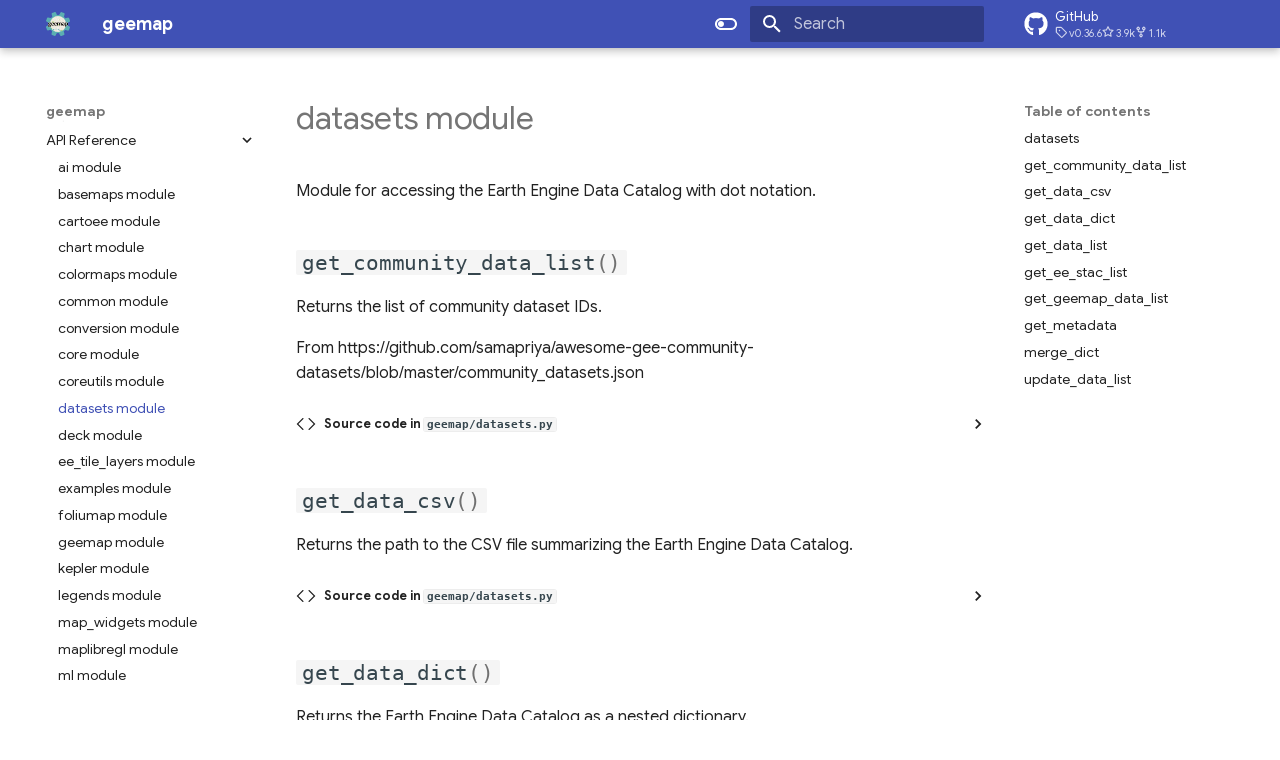

--- FILE ---
content_type: text/html; charset=utf-8
request_url: https://geemap.org/datasets/
body_size: 15864
content:

<!doctype html>
<html lang="en" class="no-js">
  <head>
    
      <meta charset="utf-8">
      <meta name="viewport" content="width=device-width,initial-scale=1">
      
        <meta name="description" content="A Python package for interactive mapping with Google Earth Engine">
      
      
        <meta name="author" content="Qiusheng Wu">
      
      
        <link rel="canonical" href="https://geemap.org/datasets/">
      
      
        <link rel="prev" href="../coreutils/">
      
      
        <link rel="next" href="../deck/">
      
      
        
      
      
      <link rel="icon" href="../assets/favicon.png">
      <meta name="generator" content="mkdocs-1.6.1, mkdocs-material-9.7.1">
    
    
      
        <title>datasets module - geemap</title>
      
    
    
      <link rel="stylesheet" href="../assets/stylesheets/main.484c7ddc.min.css">
      
        
        <link rel="stylesheet" href="../assets/stylesheets/palette.ab4e12ef.min.css">
      
      


    
    
      
    
    
      
        
        
        <link rel="preconnect" href="https://fonts.gstatic.com" crossorigin>
        <link rel="stylesheet" href="https://fonts.googleapis.com/css?family=Google+Sans:300,300i,400,400i,700,700i%7CRegular:400,400i,700,700i&display=fallback">
        <style>:root{--md-text-font:"Google Sans";--md-code-font:"Regular"}</style>
      
    
    
      <link rel="stylesheet" href="../css/timeago.css">
    
      <link rel="stylesheet" href="../assets/_mkdocstrings.css">
    
    <script>__md_scope=new URL("..",location),__md_hash=e=>[...e].reduce(((e,_)=>(e<<5)-e+_.charCodeAt(0)),0),__md_get=(e,_=localStorage,t=__md_scope)=>JSON.parse(_.getItem(t.pathname+"."+e)),__md_set=(e,_,t=localStorage,a=__md_scope)=>{try{t.setItem(a.pathname+"."+e,JSON.stringify(_))}catch(e){}}</script>
    
      
  


  
  

<script id="__analytics">function __md_analytics(){function e(){dataLayer.push(arguments)}window.dataLayer=window.dataLayer||[],e("js",new Date),e("config","G-H322CB6ZEC"),document.addEventListener("DOMContentLoaded",(function(){document.forms.search&&document.forms.search.query.addEventListener("blur",(function(){this.value&&e("event","search",{search_term:this.value})}));document$.subscribe((function(){var t=document.forms.feedback;if(void 0!==t)for(var a of t.querySelectorAll("[type=submit]"))a.addEventListener("click",(function(a){a.preventDefault();var n=document.location.pathname,d=this.getAttribute("data-md-value");e("event","feedback",{page:n,data:d}),t.firstElementChild.disabled=!0;var r=t.querySelector(".md-feedback__note [data-md-value='"+d+"']");r&&(r.hidden=!1)})),t.hidden=!1})),location$.subscribe((function(t){e("config","G-H322CB6ZEC",{page_path:t.pathname})}))}));var t=document.createElement("script");t.async=!0,t.src="https://www.googletagmanager.com/gtag/js?id=G-H322CB6ZEC",document.getElementById("__analytics").insertAdjacentElement("afterEnd",t)}</script>
  
    <script>"undefined"!=typeof __md_analytics&&__md_analytics()</script>
  

    
    
  </head>
  
  
    
    
      
    
    
    
    
    <body dir="ltr" data-md-color-scheme="default" data-md-color-primary="indigo" data-md-color-accent="indigo">
  
    
    <input class="md-toggle" data-md-toggle="drawer" type="checkbox" id="__drawer" autocomplete="off">
    <input class="md-toggle" data-md-toggle="search" type="checkbox" id="__search" autocomplete="off">
    <label class="md-overlay" for="__drawer"></label>
    <div data-md-component="skip">
      
        
        <a href="#datasets-module" class="md-skip">
          Skip to content
        </a>
      
    </div>
    <div data-md-component="announce">
      
    </div>
    
    
      

  

<header class="md-header md-header--shadow" data-md-component="header">
  <nav class="md-header__inner md-grid" aria-label="Header">
    <a href=".." title="geemap" class="md-header__button md-logo" aria-label="geemap" data-md-component="logo">
      
  <img src="../assets/logo.png" alt="logo">

    </a>
    <label class="md-header__button md-icon" for="__drawer">
      
      <svg xmlns="http://www.w3.org/2000/svg" viewBox="0 0 24 24"><path d="M3 6h18v2H3zm0 5h18v2H3zm0 5h18v2H3z"/></svg>
    </label>
    <div class="md-header__title" data-md-component="header-title">
      <div class="md-header__ellipsis">
        <div class="md-header__topic">
          <span class="md-ellipsis">
            geemap
          </span>
        </div>
        <div class="md-header__topic" data-md-component="header-topic">
          <span class="md-ellipsis">
            
              datasets module
            
          </span>
        </div>
      </div>
    </div>
    
      
        <form class="md-header__option" data-md-component="palette">
  
    
    
    
    <input class="md-option" data-md-color-media="" data-md-color-scheme="default" data-md-color-primary="indigo" data-md-color-accent="indigo"  aria-label="Switch to dark mode"  type="radio" name="__palette" id="__palette_0">
    
      <label class="md-header__button md-icon" title="Switch to dark mode" for="__palette_1" hidden>
        <svg xmlns="http://www.w3.org/2000/svg" viewBox="0 0 24 24"><path d="M17 6H7c-3.31 0-6 2.69-6 6s2.69 6 6 6h10c3.31 0 6-2.69 6-6s-2.69-6-6-6m0 10H7c-2.21 0-4-1.79-4-4s1.79-4 4-4h10c2.21 0 4 1.79 4 4s-1.79 4-4 4M7 9c-1.66 0-3 1.34-3 3s1.34 3 3 3 3-1.34 3-3-1.34-3-3-3"/></svg>
      </label>
    
  
    
    
    
    <input class="md-option" data-md-color-media="" data-md-color-scheme="slate" data-md-color-primary="indigo" data-md-color-accent="indigo"  aria-label="Switch to light mode"  type="radio" name="__palette" id="__palette_1">
    
      <label class="md-header__button md-icon" title="Switch to light mode" for="__palette_0" hidden>
        <svg xmlns="http://www.w3.org/2000/svg" viewBox="0 0 24 24"><path d="M17 7H7a5 5 0 0 0-5 5 5 5 0 0 0 5 5h10a5 5 0 0 0 5-5 5 5 0 0 0-5-5m0 8a3 3 0 0 1-3-3 3 3 0 0 1 3-3 3 3 0 0 1 3 3 3 3 0 0 1-3 3"/></svg>
      </label>
    
  
</form>
      
    
    
      <script>var palette=__md_get("__palette");if(palette&&palette.color){if("(prefers-color-scheme)"===palette.color.media){var media=matchMedia("(prefers-color-scheme: light)"),input=document.querySelector(media.matches?"[data-md-color-media='(prefers-color-scheme: light)']":"[data-md-color-media='(prefers-color-scheme: dark)']");palette.color.media=input.getAttribute("data-md-color-media"),palette.color.scheme=input.getAttribute("data-md-color-scheme"),palette.color.primary=input.getAttribute("data-md-color-primary"),palette.color.accent=input.getAttribute("data-md-color-accent")}for(var[key,value]of Object.entries(palette.color))document.body.setAttribute("data-md-color-"+key,value)}</script>
    
    
    
      
      
        <label class="md-header__button md-icon" for="__search">
          
          <svg xmlns="http://www.w3.org/2000/svg" viewBox="0 0 24 24"><path d="M9.5 3A6.5 6.5 0 0 1 16 9.5c0 1.61-.59 3.09-1.56 4.23l.27.27h.79l5 5-1.5 1.5-5-5v-.79l-.27-.27A6.52 6.52 0 0 1 9.5 16 6.5 6.5 0 0 1 3 9.5 6.5 6.5 0 0 1 9.5 3m0 2C7 5 5 7 5 9.5S7 14 9.5 14 14 12 14 9.5 12 5 9.5 5"/></svg>
        </label>
        <div class="md-search" data-md-component="search" role="dialog">
  <label class="md-search__overlay" for="__search"></label>
  <div class="md-search__inner" role="search">
    <form class="md-search__form" name="search">
      <input type="text" class="md-search__input" name="query" aria-label="Search" placeholder="Search" autocapitalize="off" autocorrect="off" autocomplete="off" spellcheck="false" data-md-component="search-query" required>
      <label class="md-search__icon md-icon" for="__search">
        
        <svg xmlns="http://www.w3.org/2000/svg" viewBox="0 0 24 24"><path d="M9.5 3A6.5 6.5 0 0 1 16 9.5c0 1.61-.59 3.09-1.56 4.23l.27.27h.79l5 5-1.5 1.5-5-5v-.79l-.27-.27A6.52 6.52 0 0 1 9.5 16 6.5 6.5 0 0 1 3 9.5 6.5 6.5 0 0 1 9.5 3m0 2C7 5 5 7 5 9.5S7 14 9.5 14 14 12 14 9.5 12 5 9.5 5"/></svg>
        
        <svg xmlns="http://www.w3.org/2000/svg" viewBox="0 0 24 24"><path d="M20 11v2H8l5.5 5.5-1.42 1.42L4.16 12l7.92-7.92L13.5 5.5 8 11z"/></svg>
      </label>
      <nav class="md-search__options" aria-label="Search">
        
          <a href="javascript:void(0)" class="md-search__icon md-icon" title="Share" aria-label="Share" data-clipboard data-clipboard-text="" data-md-component="search-share" tabindex="-1">
            
            <svg xmlns="http://www.w3.org/2000/svg" viewBox="0 0 24 24"><path d="M18 16.08c-.76 0-1.44.3-1.96.77L8.91 12.7c.05-.23.09-.46.09-.7s-.04-.47-.09-.7l7.05-4.11c.54.5 1.25.81 2.04.81a3 3 0 0 0 3-3 3 3 0 0 0-3-3 3 3 0 0 0-3 3c0 .24.04.47.09.7L8.04 9.81C7.5 9.31 6.79 9 6 9a3 3 0 0 0-3 3 3 3 0 0 0 3 3c.79 0 1.5-.31 2.04-.81l7.12 4.15c-.05.21-.08.43-.08.66 0 1.61 1.31 2.91 2.92 2.91s2.92-1.3 2.92-2.91A2.92 2.92 0 0 0 18 16.08"/></svg>
          </a>
        
        <button type="reset" class="md-search__icon md-icon" title="Clear" aria-label="Clear" tabindex="-1">
          
          <svg xmlns="http://www.w3.org/2000/svg" viewBox="0 0 24 24"><path d="M19 6.41 17.59 5 12 10.59 6.41 5 5 6.41 10.59 12 5 17.59 6.41 19 12 13.41 17.59 19 19 17.59 13.41 12z"/></svg>
        </button>
      </nav>
      
    </form>
    <div class="md-search__output">
      <div class="md-search__scrollwrap" tabindex="0" data-md-scrollfix>
        <div class="md-search-result" data-md-component="search-result">
          <div class="md-search-result__meta">
            Initializing search
          </div>
          <ol class="md-search-result__list" role="presentation"></ol>
        </div>
      </div>
    </div>
  </div>
</div>
      
    
    
      <div class="md-header__source">
        <a href="https://github.com/gee-community/geemap" title="Go to repository" class="md-source" data-md-component="source">
  <div class="md-source__icon md-icon">
    
    <svg xmlns="http://www.w3.org/2000/svg" viewBox="0 0 512 512"><!--! Font Awesome Free 7.1.0 by @fontawesome - https://fontawesome.com License - https://fontawesome.com/license/free (Icons: CC BY 4.0, Fonts: SIL OFL 1.1, Code: MIT License) Copyright 2025 Fonticons, Inc.--><path d="M173.9 397.4c0 2-2.3 3.6-5.2 3.6-3.3.3-5.6-1.3-5.6-3.6 0-2 2.3-3.6 5.2-3.6 3-.3 5.6 1.3 5.6 3.6m-31.1-4.5c-.7 2 1.3 4.3 4.3 4.9 2.6 1 5.6 0 6.2-2s-1.3-4.3-4.3-5.2c-2.6-.7-5.5.3-6.2 2.3m44.2-1.7c-2.9.7-4.9 2.6-4.6 4.9.3 2 2.9 3.3 5.9 2.6 2.9-.7 4.9-2.6 4.6-4.6-.3-1.9-3-3.2-5.9-2.9M252.8 8C114.1 8 8 113.3 8 252c0 110.9 69.8 205.8 169.5 239.2 12.8 2.3 17.3-5.6 17.3-12.1 0-6.2-.3-40.4-.3-61.4 0 0-70 15-84.7-29.8 0 0-11.4-29.1-27.8-36.6 0 0-22.9-15.7 1.6-15.4 0 0 24.9 2 38.6 25.8 21.9 38.6 58.6 27.5 72.9 20.9 2.3-16 8.8-27.1 16-33.7-55.9-6.2-112.3-14.3-112.3-110.5 0-27.5 7.6-41.3 23.6-58.9-2.6-6.5-11.1-33.3 2.6-67.9 20.9-6.5 69 27 69 27 20-5.6 41.5-8.5 62.8-8.5s42.8 2.9 62.8 8.5c0 0 48.1-33.6 69-27 13.7 34.7 5.2 61.4 2.6 67.9 16 17.7 25.8 31.5 25.8 58.9 0 96.5-58.9 104.2-114.8 110.5 9.2 7.9 17 22.9 17 46.4 0 33.7-.3 75.4-.3 83.6 0 6.5 4.6 14.4 17.3 12.1C436.2 457.8 504 362.9 504 252 504 113.3 391.5 8 252.8 8M105.2 352.9c-1.3 1-1 3.3.7 5.2 1.6 1.6 3.9 2.3 5.2 1 1.3-1 1-3.3-.7-5.2-1.6-1.6-3.9-2.3-5.2-1m-10.8-8.1c-.7 1.3.3 2.9 2.3 3.9 1.6 1 3.6.7 4.3-.7.7-1.3-.3-2.9-2.3-3.9-2-.6-3.6-.3-4.3.7m32.4 35.6c-1.6 1.3-1 4.3 1.3 6.2 2.3 2.3 5.2 2.6 6.5 1 1.3-1.3.7-4.3-1.3-6.2-2.2-2.3-5.2-2.6-6.5-1m-11.4-14.7c-1.6 1-1.6 3.6 0 5.9s4.3 3.3 5.6 2.3c1.6-1.3 1.6-3.9 0-6.2-1.4-2.3-4-3.3-5.6-2"/></svg>
  </div>
  <div class="md-source__repository">
    GitHub
  </div>
</a>
      </div>
    
  </nav>
  
</header>
    
    <div class="md-container" data-md-component="container">
      
      
        
          
        
      
      <main class="md-main" data-md-component="main">
        <div class="md-main__inner md-grid">
          
            
              
              <div class="md-sidebar md-sidebar--primary" data-md-component="sidebar" data-md-type="navigation" >
                <div class="md-sidebar__scrollwrap">
                  <div class="md-sidebar__inner">
                    



<nav class="md-nav md-nav--primary" aria-label="Navigation" data-md-level="0">
  <label class="md-nav__title" for="__drawer">
    <a href=".." title="geemap" class="md-nav__button md-logo" aria-label="geemap" data-md-component="logo">
      
  <img src="../assets/logo.png" alt="logo">

    </a>
    geemap
  </label>
  
    <div class="md-nav__source">
      <a href="https://github.com/gee-community/geemap" title="Go to repository" class="md-source" data-md-component="source">
  <div class="md-source__icon md-icon">
    
    <svg xmlns="http://www.w3.org/2000/svg" viewBox="0 0 512 512"><!--! Font Awesome Free 7.1.0 by @fontawesome - https://fontawesome.com License - https://fontawesome.com/license/free (Icons: CC BY 4.0, Fonts: SIL OFL 1.1, Code: MIT License) Copyright 2025 Fonticons, Inc.--><path d="M173.9 397.4c0 2-2.3 3.6-5.2 3.6-3.3.3-5.6-1.3-5.6-3.6 0-2 2.3-3.6 5.2-3.6 3-.3 5.6 1.3 5.6 3.6m-31.1-4.5c-.7 2 1.3 4.3 4.3 4.9 2.6 1 5.6 0 6.2-2s-1.3-4.3-4.3-5.2c-2.6-.7-5.5.3-6.2 2.3m44.2-1.7c-2.9.7-4.9 2.6-4.6 4.9.3 2 2.9 3.3 5.9 2.6 2.9-.7 4.9-2.6 4.6-4.6-.3-1.9-3-3.2-5.9-2.9M252.8 8C114.1 8 8 113.3 8 252c0 110.9 69.8 205.8 169.5 239.2 12.8 2.3 17.3-5.6 17.3-12.1 0-6.2-.3-40.4-.3-61.4 0 0-70 15-84.7-29.8 0 0-11.4-29.1-27.8-36.6 0 0-22.9-15.7 1.6-15.4 0 0 24.9 2 38.6 25.8 21.9 38.6 58.6 27.5 72.9 20.9 2.3-16 8.8-27.1 16-33.7-55.9-6.2-112.3-14.3-112.3-110.5 0-27.5 7.6-41.3 23.6-58.9-2.6-6.5-11.1-33.3 2.6-67.9 20.9-6.5 69 27 69 27 20-5.6 41.5-8.5 62.8-8.5s42.8 2.9 62.8 8.5c0 0 48.1-33.6 69-27 13.7 34.7 5.2 61.4 2.6 67.9 16 17.7 25.8 31.5 25.8 58.9 0 96.5-58.9 104.2-114.8 110.5 9.2 7.9 17 22.9 17 46.4 0 33.7-.3 75.4-.3 83.6 0 6.5 4.6 14.4 17.3 12.1C436.2 457.8 504 362.9 504 252 504 113.3 391.5 8 252.8 8M105.2 352.9c-1.3 1-1 3.3.7 5.2 1.6 1.6 3.9 2.3 5.2 1 1.3-1 1-3.3-.7-5.2-1.6-1.6-3.9-2.3-5.2-1m-10.8-8.1c-.7 1.3.3 2.9 2.3 3.9 1.6 1 3.6.7 4.3-.7.7-1.3-.3-2.9-2.3-3.9-2-.6-3.6-.3-4.3.7m32.4 35.6c-1.6 1.3-1 4.3 1.3 6.2 2.3 2.3 5.2 2.6 6.5 1 1.3-1.3.7-4.3-1.3-6.2-2.2-2.3-5.2-2.6-6.5-1m-11.4-14.7c-1.6 1-1.6 3.6 0 5.9s4.3 3.3 5.6 2.3c1.6-1.3 1.6-3.9 0-6.2-1.4-2.3-4-3.3-5.6-2"/></svg>
  </div>
  <div class="md-source__repository">
    GitHub
  </div>
</a>
    </div>
  
  <ul class="md-nav__list" data-md-scrollfix>
    
      
      
  
  
  
  
    <li class="md-nav__item">
      <a href=".." class="md-nav__link">
        
  
  
  <span class="md-ellipsis">
    
  
    Home
  

    
  </span>
  
  

      </a>
    </li>
  

    
      
      
  
  
  
  
    <li class="md-nav__item">
      <a href="https://book.geemap.org" class="md-nav__link">
        
  
  
  <span class="md-ellipsis">
    
  
    Book
  

    
  </span>
  
  

      </a>
    </li>
  

    
      
      
  
  
  
  
    <li class="md-nav__item">
      <a href="../installation/" class="md-nav__link">
        
  
  
  <span class="md-ellipsis">
    
  
    Installation
  

    
  </span>
  
  

      </a>
    </li>
  

    
      
      
  
  
  
  
    <li class="md-nav__item">
      <a href="../get-started/" class="md-nav__link">
        
  
  
  <span class="md-ellipsis">
    
  
    Get Started
  

    
  </span>
  
  

      </a>
    </li>
  

    
      
      
  
  
  
  
    <li class="md-nav__item">
      <a href="../usage/" class="md-nav__link">
        
  
  
  <span class="md-ellipsis">
    
  
    Usage
  

    
  </span>
  
  

      </a>
    </li>
  

    
      
      
  
  
  
  
    <li class="md-nav__item">
      <a href="../cheatsheet/" class="md-nav__link">
        
  
  
  <span class="md-ellipsis">
    
  
    Cheat Sheet
  

    
  </span>
  
  

      </a>
    </li>
  

    
      
      
  
  
  
  
    <li class="md-nav__item">
      <a href="../tutorials/" class="md-nav__link">
        
  
  
  <span class="md-ellipsis">
    
  
    Tutorials
  

    
  </span>
  
  

      </a>
    </li>
  

    
      
      
  
  
  
  
    <li class="md-nav__item">
      <a href="https://courses.geemap.org" class="md-nav__link">
        
  
  
  <span class="md-ellipsis">
    
  
    Courses
  

    
  </span>
  
  

      </a>
    </li>
  

    
      
      
  
  
  
  
    <li class="md-nav__item">
      <a href="../contributing/" class="md-nav__link">
        
  
  
  <span class="md-ellipsis">
    
  
    Contributing
  

    
  </span>
  
  

      </a>
    </li>
  

    
      
      
  
  
  
  
    <li class="md-nav__item">
      <a href="../citations/" class="md-nav__link">
        
  
  
  <span class="md-ellipsis">
    
  
    Citations
  

    
  </span>
  
  

      </a>
    </li>
  

    
      
      
  
  
  
  
    <li class="md-nav__item">
      <a href="../faq/" class="md-nav__link">
        
  
  
  <span class="md-ellipsis">
    
  
    FAQ
  

    
  </span>
  
  

      </a>
    </li>
  

    
      
      
  
  
  
  
    <li class="md-nav__item">
      <a href="../changelog/" class="md-nav__link">
        
  
  
  <span class="md-ellipsis">
    
  
    Changelog
  

    
  </span>
  
  

      </a>
    </li>
  

    
      
      
  
  
  
  
    <li class="md-nav__item">
      <a href="https://youtube.com/@giswqs" class="md-nav__link">
        
  
  
  <span class="md-ellipsis">
    
  
    YouTube Channel
  

    
  </span>
  
  

      </a>
    </li>
  

    
      
      
  
  
  
  
    <li class="md-nav__item">
      <a href="https://github.com/gee-community/geemap/issues" class="md-nav__link">
        
  
  
  <span class="md-ellipsis">
    
  
    Report Issues
  

    
  </span>
  
  

      </a>
    </li>
  

    
      
      
  
  
    
  
  
  
    
    
    
    
    
    <li class="md-nav__item md-nav__item--active md-nav__item--nested">
      
        
        
        <input class="md-nav__toggle md-toggle " type="checkbox" id="__nav_15" checked>
        
          
          <label class="md-nav__link" for="__nav_15" id="__nav_15_label" tabindex="0">
            
  
  
  <span class="md-ellipsis">
    
  
    API Reference
  

    
  </span>
  
  

            <span class="md-nav__icon md-icon"></span>
          </label>
        
        <nav class="md-nav" data-md-level="1" aria-labelledby="__nav_15_label" aria-expanded="true">
          <label class="md-nav__title" for="__nav_15">
            <span class="md-nav__icon md-icon"></span>
            
  
    API Reference
  

          </label>
          <ul class="md-nav__list" data-md-scrollfix>
            
              
                
  
  
  
  
    <li class="md-nav__item">
      <a href="../ai/" class="md-nav__link">
        
  
  
  <span class="md-ellipsis">
    
  
    ai module
  

    
  </span>
  
  

      </a>
    </li>
  

              
            
              
                
  
  
  
  
    <li class="md-nav__item">
      <a href="../basemaps/" class="md-nav__link">
        
  
  
  <span class="md-ellipsis">
    
  
    basemaps module
  

    
  </span>
  
  

      </a>
    </li>
  

              
            
              
                
  
  
  
  
    <li class="md-nav__item">
      <a href="../cartoee/" class="md-nav__link">
        
  
  
  <span class="md-ellipsis">
    
  
    cartoee module
  

    
  </span>
  
  

      </a>
    </li>
  

              
            
              
                
  
  
  
  
    <li class="md-nav__item">
      <a href="../chart/" class="md-nav__link">
        
  
  
  <span class="md-ellipsis">
    
  
    chart module
  

    
  </span>
  
  

      </a>
    </li>
  

              
            
              
                
  
  
  
  
    <li class="md-nav__item">
      <a href="../colormaps/" class="md-nav__link">
        
  
  
  <span class="md-ellipsis">
    
  
    colormaps module
  

    
  </span>
  
  

      </a>
    </li>
  

              
            
              
                
  
  
  
  
    <li class="md-nav__item">
      <a href="../common/" class="md-nav__link">
        
  
  
  <span class="md-ellipsis">
    
  
    common module
  

    
  </span>
  
  

      </a>
    </li>
  

              
            
              
                
  
  
  
  
    <li class="md-nav__item">
      <a href="../conversion/" class="md-nav__link">
        
  
  
  <span class="md-ellipsis">
    
  
    conversion module
  

    
  </span>
  
  

      </a>
    </li>
  

              
            
              
                
  
  
  
  
    <li class="md-nav__item">
      <a href="../core/" class="md-nav__link">
        
  
  
  <span class="md-ellipsis">
    
  
    core module
  

    
  </span>
  
  

      </a>
    </li>
  

              
            
              
                
  
  
  
  
    <li class="md-nav__item">
      <a href="../coreutils/" class="md-nav__link">
        
  
  
  <span class="md-ellipsis">
    
  
    coreutils module
  

    
  </span>
  
  

      </a>
    </li>
  

              
            
              
                
  
  
    
  
  
  
    <li class="md-nav__item md-nav__item--active">
      
      <input class="md-nav__toggle md-toggle" type="checkbox" id="__toc">
      
      
        
      
      
        <label class="md-nav__link md-nav__link--active" for="__toc">
          
  
  
  <span class="md-ellipsis">
    
  
    datasets module
  

    
  </span>
  
  

          <span class="md-nav__icon md-icon"></span>
        </label>
      
      <a href="./" class="md-nav__link md-nav__link--active">
        
  
  
  <span class="md-ellipsis">
    
  
    datasets module
  

    
  </span>
  
  

      </a>
      
        

<nav class="md-nav md-nav--secondary" aria-label="Table of contents">
  
  
  
    
  
  
    <label class="md-nav__title" for="__toc">
      <span class="md-nav__icon md-icon"></span>
      Table of contents
    </label>
    <ul class="md-nav__list" data-md-component="toc" data-md-scrollfix>
      
        <li class="md-nav__item">
  <a href="#geemap.datasets" class="md-nav__link">
    <span class="md-ellipsis">
      
        datasets
      
    </span>
  </a>
  
</li>
      
        <li class="md-nav__item">
  <a href="#geemap.datasets.get_community_data_list" class="md-nav__link">
    <span class="md-ellipsis">
      
        get_community_data_list
      
    </span>
  </a>
  
</li>
      
        <li class="md-nav__item">
  <a href="#geemap.datasets.get_data_csv" class="md-nav__link">
    <span class="md-ellipsis">
      
        get_data_csv
      
    </span>
  </a>
  
</li>
      
        <li class="md-nav__item">
  <a href="#geemap.datasets.get_data_dict" class="md-nav__link">
    <span class="md-ellipsis">
      
        get_data_dict
      
    </span>
  </a>
  
</li>
      
        <li class="md-nav__item">
  <a href="#geemap.datasets.get_data_list" class="md-nav__link">
    <span class="md-ellipsis">
      
        get_data_list
      
    </span>
  </a>
  
</li>
      
        <li class="md-nav__item">
  <a href="#geemap.datasets.get_ee_stac_list" class="md-nav__link">
    <span class="md-ellipsis">
      
        get_ee_stac_list
      
    </span>
  </a>
  
</li>
      
        <li class="md-nav__item">
  <a href="#geemap.datasets.get_geemap_data_list" class="md-nav__link">
    <span class="md-ellipsis">
      
        get_geemap_data_list
      
    </span>
  </a>
  
</li>
      
        <li class="md-nav__item">
  <a href="#geemap.datasets.get_metadata" class="md-nav__link">
    <span class="md-ellipsis">
      
        get_metadata
      
    </span>
  </a>
  
</li>
      
        <li class="md-nav__item">
  <a href="#geemap.datasets.merge_dict" class="md-nav__link">
    <span class="md-ellipsis">
      
        merge_dict
      
    </span>
  </a>
  
</li>
      
        <li class="md-nav__item">
  <a href="#geemap.datasets.update_data_list" class="md-nav__link">
    <span class="md-ellipsis">
      
        update_data_list
      
    </span>
  </a>
  
</li>
      
    </ul>
  
</nav>
      
    </li>
  

              
            
              
                
  
  
  
  
    <li class="md-nav__item">
      <a href="../deck/" class="md-nav__link">
        
  
  
  <span class="md-ellipsis">
    
  
    deck module
  

    
  </span>
  
  

      </a>
    </li>
  

              
            
              
                
  
  
  
  
    <li class="md-nav__item">
      <a href="../ee_tile_layers/" class="md-nav__link">
        
  
  
  <span class="md-ellipsis">
    
  
    ee_tile_layers module
  

    
  </span>
  
  

      </a>
    </li>
  

              
            
              
                
  
  
  
  
    <li class="md-nav__item">
      <a href="../examples/" class="md-nav__link">
        
  
  
  <span class="md-ellipsis">
    
  
    examples module
  

    
  </span>
  
  

      </a>
    </li>
  

              
            
              
                
  
  
  
  
    <li class="md-nav__item">
      <a href="../foliumap/" class="md-nav__link">
        
  
  
  <span class="md-ellipsis">
    
  
    foliumap module
  

    
  </span>
  
  

      </a>
    </li>
  

              
            
              
                
  
  
  
  
    <li class="md-nav__item">
      <a href="../geemap/" class="md-nav__link">
        
  
  
  <span class="md-ellipsis">
    
  
    geemap module
  

    
  </span>
  
  

      </a>
    </li>
  

              
            
              
                
  
  
  
  
    <li class="md-nav__item">
      <a href="../kepler/" class="md-nav__link">
        
  
  
  <span class="md-ellipsis">
    
  
    kepler module
  

    
  </span>
  
  

      </a>
    </li>
  

              
            
              
                
  
  
  
  
    <li class="md-nav__item">
      <a href="../legends/" class="md-nav__link">
        
  
  
  <span class="md-ellipsis">
    
  
    legends module
  

    
  </span>
  
  

      </a>
    </li>
  

              
            
              
                
  
  
  
  
    <li class="md-nav__item">
      <a href="../map_widgets/" class="md-nav__link">
        
  
  
  <span class="md-ellipsis">
    
  
    map_widgets module
  

    
  </span>
  
  

      </a>
    </li>
  

              
            
              
                
  
  
  
  
    <li class="md-nav__item">
      <a href="../maplibregl/" class="md-nav__link">
        
  
  
  <span class="md-ellipsis">
    
  
    maplibregl module
  

    
  </span>
  
  

      </a>
    </li>
  

              
            
              
                
  
  
  
  
    <li class="md-nav__item">
      <a href="../ml/" class="md-nav__link">
        
  
  
  <span class="md-ellipsis">
    
  
    ml module
  

    
  </span>
  
  

      </a>
    </li>
  

              
            
              
                
  
  
  
  
    <li class="md-nav__item">
      <a href="../osm/" class="md-nav__link">
        
  
  
  <span class="md-ellipsis">
    
  
    osm module
  

    
  </span>
  
  

      </a>
    </li>
  

              
            
              
                
  
  
  
  
    <li class="md-nav__item">
      <a href="../plot/" class="md-nav__link">
        
  
  
  <span class="md-ellipsis">
    
  
    plot module
  

    
  </span>
  
  

      </a>
    </li>
  

              
            
              
                
  
  
  
  
    <li class="md-nav__item">
      <a href="../plotlymap/" class="md-nav__link">
        
  
  
  <span class="md-ellipsis">
    
  
    plotlymap module
  

    
  </span>
  
  

      </a>
    </li>
  

              
            
              
                
  
  
  
  
    <li class="md-nav__item">
      <a href="../report/" class="md-nav__link">
        
  
  
  <span class="md-ellipsis">
    
  
    report module
  

    
  </span>
  
  

      </a>
    </li>
  

              
            
              
                
  
  
  
  
    <li class="md-nav__item">
      <a href="../timelapse/" class="md-nav__link">
        
  
  
  <span class="md-ellipsis">
    
  
    timelapse module
  

    
  </span>
  
  

      </a>
    </li>
  

              
            
              
                
  
  
  
  
    <li class="md-nav__item">
      <a href="../toolbar/" class="md-nav__link">
        
  
  
  <span class="md-ellipsis">
    
  
    toolbar module
  

    
  </span>
  
  

      </a>
    </li>
  

              
            
          </ul>
        </nav>
      
    </li>
  

    
      
      
  
  
  
  
    
    
    
    
    
    <li class="md-nav__item md-nav__item--nested">
      
        
        
        <input class="md-nav__toggle md-toggle " type="checkbox" id="__nav_16" >
        
          
          <label class="md-nav__link" for="__nav_16" id="__nav_16_label" tabindex="0">
            
  
  
  <span class="md-ellipsis">
    
  
    Workshops
  

    
  </span>
  
  

            <span class="md-nav__icon md-icon"></span>
          </label>
        
        <nav class="md-nav" data-md-level="1" aria-labelledby="__nav_16_label" aria-expanded="false">
          <label class="md-nav__title" for="__nav_16">
            <span class="md-nav__icon md-icon"></span>
            
  
    Workshops
  

          </label>
          <ul class="md-nav__list" data-md-scrollfix>
            
              
                
  
  
  
  
    <li class="md-nav__item">
      <a href="../workshops/GeoPython_2021/" class="md-nav__link">
        
  
  
  <span class="md-ellipsis">
    
  
    GeoPython 2021
  

    
  </span>
  
  

      </a>
    </li>
  

              
            
              
                
  
  
  
  
    <li class="md-nav__item">
      <a href="../workshops/GEE_Workshop_2021/" class="md-nav__link">
        
  
  
  <span class="md-ellipsis">
    
  
    GEE Workshop 2021
  

    
  </span>
  
  

      </a>
    </li>
  

              
            
              
                
  
  
  
  
    <li class="md-nav__item">
      <a href="../workshops/SRM_Workshop_2022/" class="md-nav__link">
        
  
  
  <span class="md-ellipsis">
    
  
    SRM Workshop 2022
  

    
  </span>
  
  

      </a>
    </li>
  

              
            
              
                
  
  
  
  
    <li class="md-nav__item">
      <a href="../workshops/Crop_Mapping_2022/" class="md-nav__link">
        
  
  
  <span class="md-ellipsis">
    
  
    Crop Mapping 2022
  

    
  </span>
  
  

      </a>
    </li>
  

              
            
              
                
  
  
  
  
    <li class="md-nav__item">
      <a href="../workshops/Japan_2022/" class="md-nav__link">
        
  
  
  <span class="md-ellipsis">
    
  
    Japan 2022
  

    
  </span>
  
  

      </a>
    </li>
  

              
            
              
                
  
  
  
  
    <li class="md-nav__item">
      <a href="../workshops/GEE_Workshop_2022_Part1/" class="md-nav__link">
        
  
  
  <span class="md-ellipsis">
    
  
    GEE Workshop 2022 Part1
  

    
  </span>
  
  

      </a>
    </li>
  

              
            
              
                
  
  
  
  
    <li class="md-nav__item">
      <a href="../workshops/GEE_Workshop_2022_Part2/" class="md-nav__link">
        
  
  
  <span class="md-ellipsis">
    
  
    GEE Workshop 2022 Part2
  

    
  </span>
  
  

      </a>
    </li>
  

              
            
              
                
  
  
  
  
    <li class="md-nav__item">
      <a href="../workshops/AmericaView_2023/" class="md-nav__link">
        
  
  
  <span class="md-ellipsis">
    
  
    AmericaView 2023
  

    
  </span>
  
  

      </a>
    </li>
  

              
            
              
                
  
  
  
  
    <li class="md-nav__item">
      <a href="../workshops/SciPy_2023/" class="md-nav__link">
        
  
  
  <span class="md-ellipsis">
    
  
    SciPy 2023
  

    
  </span>
  
  

      </a>
    </li>
  

              
            
              
                
  
  
  
  
    <li class="md-nav__item">
      <a href="../workshops/City_Plus_2023/" class="md-nav__link">
        
  
  
  <span class="md-ellipsis">
    
  
    City Plus 2023
  

    
  </span>
  
  

      </a>
    </li>
  

              
            
              
                
  
  
  
  
    <li class="md-nav__item">
      <a href="../workshops/G4G_2023/" class="md-nav__link">
        
  
  
  <span class="md-ellipsis">
    
  
    G4G 2023
  

    
  </span>
  
  

      </a>
    </li>
  

              
            
              
                
  
  
  
  
    <li class="md-nav__item">
      <a href="../workshops/NCSU_2023/" class="md-nav__link">
        
  
  
  <span class="md-ellipsis">
    
  
    NCSU 2023
  

    
  </span>
  
  

      </a>
    </li>
  

              
            
              
                
  
  
  
  
    <li class="md-nav__item">
      <a href="../workshops/AGU_2023/" class="md-nav__link">
        
  
  
  <span class="md-ellipsis">
    
  
    AGU 2023
  

    
  </span>
  
  

      </a>
    </li>
  

              
            
              
                
  
  
  
  
    <li class="md-nav__item">
      <a href="../workshops/Alaska_2024_Part1/" class="md-nav__link">
        
  
  
  <span class="md-ellipsis">
    
  
    Alaska 2024 Part1
  

    
  </span>
  
  

      </a>
    </li>
  

              
            
              
                
  
  
  
  
    <li class="md-nav__item">
      <a href="../workshops/Alaska_2024_Part2/" class="md-nav__link">
        
  
  
  <span class="md-ellipsis">
    
  
    Alaska 2024 Part2
  

    
  </span>
  
  

      </a>
    </li>
  

              
            
              
                
  
  
  
  
    <li class="md-nav__item">
      <a href="../workshops/Alaska_2024_Part3/" class="md-nav__link">
        
  
  
  <span class="md-ellipsis">
    
  
    Alaska 2024 Part3
  

    
  </span>
  
  

      </a>
    </li>
  

              
            
              
                
  
  
  
  
    <li class="md-nav__item">
      <a href="../workshops/GEE_Workshop_2024/" class="md-nav__link">
        
  
  
  <span class="md-ellipsis">
    
  
    GEE Workshop 2024
  

    
  </span>
  
  

      </a>
    </li>
  

              
            
              
                
  
  
  
  
    <li class="md-nav__item">
      <a href="../workshops/TNGIC_2024/" class="md-nav__link">
        
  
  
  <span class="md-ellipsis">
    
  
    TNGIC 2024
  

    
  </span>
  
  

      </a>
    </li>
  

              
            
              
                
  
  
  
  
    <li class="md-nav__item">
      <a href="../workshops/IGIC_2024/" class="md-nav__link">
        
  
  
  <span class="md-ellipsis">
    
  
    IGIC 2024
  

    
  </span>
  
  

      </a>
    </li>
  

              
            
              
                
  
  
  
  
    <li class="md-nav__item">
      <a href="../workshops/SciPy_2024/" class="md-nav__link">
        
  
  
  <span class="md-ellipsis">
    
  
    SciPy 2024
  

    
  </span>
  
  

      </a>
    </li>
  

              
            
              
                
  
  
  
  
    <li class="md-nav__item">
      <a href="../workshops/SatMOC_2024/" class="md-nav__link">
        
  
  
  <span class="md-ellipsis">
    
  
    SatMOC 2024
  

    
  </span>
  
  

      </a>
    </li>
  

              
            
              
                
  
  
  
  
    <li class="md-nav__item">
      <a href="../workshops/GeoAI_2024/" class="md-nav__link">
        
  
  
  <span class="md-ellipsis">
    
  
    GeoAI 2024
  

    
  </span>
  
  

      </a>
    </li>
  

              
            
              
                
  
  
  
  
    <li class="md-nav__item">
      <a href="../workshops/Taiwan_2024/" class="md-nav__link">
        
  
  
  <span class="md-ellipsis">
    
  
    Taiwan 2024
  

    
  </span>
  
  

      </a>
    </li>
  

              
            
              
                
  
  
  
  
    <li class="md-nav__item">
      <a href="../workshops/FOSS4GNA_2024/" class="md-nav__link">
        
  
  
  <span class="md-ellipsis">
    
  
    FOSS4GNA 2024
  

    
  </span>
  
  

      </a>
    </li>
  

              
            
              
                
  
  
  
  
    <li class="md-nav__item">
      <a href="../workshops/IPPN_2024/" class="md-nav__link">
        
  
  
  <span class="md-ellipsis">
    
  
    IPPN 2024
  

    
  </span>
  
  

      </a>
    </li>
  

              
            
              
                
  
  
  
  
    <li class="md-nav__item">
      <a href="../workshops/HGAC_2024/" class="md-nav__link">
        
  
  
  <span class="md-ellipsis">
    
  
    HGAC 2024
  

    
  </span>
  
  

      </a>
    </li>
  

              
            
              
                
  
  
  
  
    <li class="md-nav__item">
      <a href="../workshops/AGU_2024/" class="md-nav__link">
        
  
  
  <span class="md-ellipsis">
    
  
    AGU 2024
  

    
  </span>
  
  

      </a>
    </li>
  

              
            
              
                
  
  
  
  
    <li class="md-nav__item">
      <a href="../workshops/GEE_Workshop_2025/" class="md-nav__link">
        
  
  
  <span class="md-ellipsis">
    
  
    GEE Workshop 2025
  

    
  </span>
  
  

      </a>
    </li>
  

              
            
              
                
  
  
  
  
    <li class="md-nav__item">
      <a href="../workshops/CVPR_2025/" class="md-nav__link">
        
  
  
  <span class="md-ellipsis">
    
  
    CVPR 2025
  

    
  </span>
  
  

      </a>
    </li>
  

              
            
          </ul>
        </nav>
      
    </li>
  

    
      
      
  
  
  
  
    
    
    
    
    
    <li class="md-nav__item md-nav__item--nested">
      
        
        
        <input class="md-nav__toggle md-toggle " type="checkbox" id="__nav_17" >
        
          
          <label class="md-nav__link" for="__nav_17" id="__nav_17_label" tabindex="0">
            
  
  
  <span class="md-ellipsis">
    
  
    Notebooks
  

    
  </span>
  
  

            <span class="md-nav__icon md-icon"></span>
          </label>
        
        <nav class="md-nav" data-md-level="1" aria-labelledby="__nav_17_label" aria-expanded="false">
          <label class="md-nav__title" for="__nav_17">
            <span class="md-nav__icon md-icon"></span>
            
  
    Notebooks
  

          </label>
          <ul class="md-nav__list" data-md-scrollfix>
            
              
                
  
  
  
  
    <li class="md-nav__item">
      <a href="../notebooks/00_ee_auth_colab/" class="md-nav__link">
        
  
  
  <span class="md-ellipsis">
    
  
    00 ee auth colab
  

    
  </span>
  
  

      </a>
    </li>
  

              
            
              
                
  
  
  
  
    <li class="md-nav__item">
      <a href="../notebooks/00_geemap_colab/" class="md-nav__link">
        
  
  
  <span class="md-ellipsis">
    
  
    00 geemap colab
  

    
  </span>
  
  

      </a>
    </li>
  

              
            
              
                
  
  
  
  
    <li class="md-nav__item">
      <a href="../notebooks/00_geemap_key_features/" class="md-nav__link">
        
  
  
  <span class="md-ellipsis">
    
  
    00 geemap key features
  

    
  </span>
  
  

      </a>
    </li>
  

              
            
              
                
  
  
  
  
    <li class="md-nav__item">
      <a href="../notebooks/01_geemap_intro/" class="md-nav__link">
        
  
  
  <span class="md-ellipsis">
    
  
    01 geemap intro
  

    
  </span>
  
  

      </a>
    </li>
  

              
            
              
                
  
  
  
  
    <li class="md-nav__item">
      <a href="../notebooks/02_using_basemaps/" class="md-nav__link">
        
  
  
  <span class="md-ellipsis">
    
  
    02 using basemaps
  

    
  </span>
  
  

      </a>
    </li>
  

              
            
              
                
  
  
  
  
    <li class="md-nav__item">
      <a href="../notebooks/03_inspector_tool/" class="md-nav__link">
        
  
  
  <span class="md-ellipsis">
    
  
    03 inspector tool
  

    
  </span>
  
  

      </a>
    </li>
  

              
            
              
                
  
  
  
  
    <li class="md-nav__item">
      <a href="../notebooks/04_split_panel_map/" class="md-nav__link">
        
  
  
  <span class="md-ellipsis">
    
  
    04 split panel map
  

    
  </span>
  
  

      </a>
    </li>
  

              
            
              
                
  
  
  
  
    <li class="md-nav__item">
      <a href="../notebooks/05_drawing_tools/" class="md-nav__link">
        
  
  
  <span class="md-ellipsis">
    
  
    05 drawing tools
  

    
  </span>
  
  

      </a>
    </li>
  

              
            
              
                
  
  
  
  
    <li class="md-nav__item">
      <a href="../notebooks/06_marker_cluster/" class="md-nav__link">
        
  
  
  <span class="md-ellipsis">
    
  
    06 marker cluster
  

    
  </span>
  
  

      </a>
    </li>
  

              
            
              
                
  
  
  
  
    <li class="md-nav__item">
      <a href="../notebooks/07_geojson/" class="md-nav__link">
        
  
  
  <span class="md-ellipsis">
    
  
    07 geojson
  

    
  </span>
  
  

      </a>
    </li>
  

              
            
              
                
  
  
  
  
    <li class="md-nav__item">
      <a href="../notebooks/08_ee_js_to_ipynb/" class="md-nav__link">
        
  
  
  <span class="md-ellipsis">
    
  
    08 ee js to ipynb
  

    
  </span>
  
  

      </a>
    </li>
  

              
            
              
                
  
  
  
  
    <li class="md-nav__item">
      <a href="../notebooks/09_plotting/" class="md-nav__link">
        
  
  
  <span class="md-ellipsis">
    
  
    09 plotting
  

    
  </span>
  
  

      </a>
    </li>
  

              
            
              
                
  
  
  
  
    <li class="md-nav__item">
      <a href="../notebooks/10_shapefiles/" class="md-nav__link">
        
  
  
  <span class="md-ellipsis">
    
  
    10 shapefiles
  

    
  </span>
  
  

      </a>
    </li>
  

              
            
              
                
  
  
  
  
    <li class="md-nav__item">
      <a href="../notebooks/11_export_image/" class="md-nav__link">
        
  
  
  <span class="md-ellipsis">
    
  
    11 export image
  

    
  </span>
  
  

      </a>
    </li>
  

              
            
              
                
  
  
  
  
    <li class="md-nav__item">
      <a href="../notebooks/12_zonal_statistics/" class="md-nav__link">
        
  
  
  <span class="md-ellipsis">
    
  
    12 zonal statistics
  

    
  </span>
  
  

      </a>
    </li>
  

              
            
              
                
  
  
  
  
    <li class="md-nav__item">
      <a href="../notebooks/13_zonal_statistics_by_group/" class="md-nav__link">
        
  
  
  <span class="md-ellipsis">
    
  
    13 zonal statistics by group
  

    
  </span>
  
  

      </a>
    </li>
  

              
            
              
                
  
  
  
  
    <li class="md-nav__item">
      <a href="../notebooks/14_legends/" class="md-nav__link">
        
  
  
  <span class="md-ellipsis">
    
  
    14 legends
  

    
  </span>
  
  

      </a>
    </li>
  

              
            
              
                
  
  
  
  
    <li class="md-nav__item">
      <a href="../notebooks/15_convert_js_to_py/" class="md-nav__link">
        
  
  
  <span class="md-ellipsis">
    
  
    15 convert js to py
  

    
  </span>
  
  

      </a>
    </li>
  

              
            
              
                
  
  
  
  
    <li class="md-nav__item">
      <a href="../notebooks/16_add_animated_text/" class="md-nav__link">
        
  
  
  <span class="md-ellipsis">
    
  
    16 add animated text
  

    
  </span>
  
  

      </a>
    </li>
  

              
            
              
                
  
  
  
  
    <li class="md-nav__item">
      <a href="../notebooks/17_add_colorbar_to_gif/" class="md-nav__link">
        
  
  
  <span class="md-ellipsis">
    
  
    17 add colorbar to gif
  

    
  </span>
  
  

      </a>
    </li>
  

              
            
              
                
  
  
  
  
    <li class="md-nav__item">
      <a href="../notebooks/18_create_landsat_timelapse/" class="md-nav__link">
        
  
  
  <span class="md-ellipsis">
    
  
    18 create landsat timelapse
  

    
  </span>
  
  

      </a>
    </li>
  

              
            
              
                
  
  
  
  
    <li class="md-nav__item">
      <a href="../notebooks/19_search_places_and_datasets/" class="md-nav__link">
        
  
  
  <span class="md-ellipsis">
    
  
    19 search places and datasets
  

    
  </span>
  
  

      </a>
    </li>
  

              
            
              
                
  
  
  
  
    <li class="md-nav__item">
      <a href="../notebooks/20_timeseries_inspector/" class="md-nav__link">
        
  
  
  <span class="md-ellipsis">
    
  
    20 timeseries inspector
  

    
  </span>
  
  

      </a>
    </li>
  

              
            
              
                
  
  
  
  
    <li class="md-nav__item">
      <a href="../notebooks/21_export_map_to_html_png/" class="md-nav__link">
        
  
  
  <span class="md-ellipsis">
    
  
    21 export map to html png
  

    
  </span>
  
  

      </a>
    </li>
  

              
            
              
                
  
  
  
  
    <li class="md-nav__item">
      <a href="../notebooks/22_import_scripts/" class="md-nav__link">
        
  
  
  <span class="md-ellipsis">
    
  
    22 import scripts
  

    
  </span>
  
  

      </a>
    </li>
  

              
            
              
                
  
  
  
  
    <li class="md-nav__item">
      <a href="../notebooks/23_import_assets/" class="md-nav__link">
        
  
  
  <span class="md-ellipsis">
    
  
    23 import assets
  

    
  </span>
  
  

      </a>
    </li>
  

              
            
              
                
  
  
  
  
    <li class="md-nav__item">
      <a href="../notebooks/24_publish_maps/" class="md-nav__link">
        
  
  
  <span class="md-ellipsis">
    
  
    24 publish maps
  

    
  </span>
  
  

      </a>
    </li>
  

              
            
              
                
  
  
  
  
    <li class="md-nav__item">
      <a href="../notebooks/25_load_rasters/" class="md-nav__link">
        
  
  
  <span class="md-ellipsis">
    
  
    25 load rasters
  

    
  </span>
  
  

      </a>
    </li>
  

              
            
              
                
  
  
  
  
    <li class="md-nav__item">
      <a href="../notebooks/26_heroku/" class="md-nav__link">
        
  
  
  <span class="md-ellipsis">
    
  
    26 heroku
  

    
  </span>
  
  

      </a>
    </li>
  

              
            
              
                
  
  
  
  
    <li class="md-nav__item">
      <a href="../notebooks/27_timelapse_app/" class="md-nav__link">
        
  
  
  <span class="md-ellipsis">
    
  
    27 timelapse app
  

    
  </span>
  
  

      </a>
    </li>
  

              
            
              
                
  
  
  
  
    <li class="md-nav__item">
      <a href="../notebooks/28_voila/" class="md-nav__link">
        
  
  
  <span class="md-ellipsis">
    
  
    28 voila
  

    
  </span>
  
  

      </a>
    </li>
  

              
            
              
                
  
  
  
  
    <li class="md-nav__item">
      <a href="../notebooks/29_pydeck/" class="md-nav__link">
        
  
  
  <span class="md-ellipsis">
    
  
    29 pydeck
  

    
  </span>
  
  

      </a>
    </li>
  

              
            
              
                
  
  
  
  
    <li class="md-nav__item">
      <a href="../notebooks/30_image_props_stats/" class="md-nav__link">
        
  
  
  <span class="md-ellipsis">
    
  
    30 image props stats
  

    
  </span>
  
  

      </a>
    </li>
  

              
            
              
                
  
  
  
  
    <li class="md-nav__item">
      <a href="../notebooks/31_unsupervised_classification/" class="md-nav__link">
        
  
  
  <span class="md-ellipsis">
    
  
    31 unsupervised classification
  

    
  </span>
  
  

      </a>
    </li>
  

              
            
              
                
  
  
  
  
    <li class="md-nav__item">
      <a href="../notebooks/32_supervised_classification/" class="md-nav__link">
        
  
  
  <span class="md-ellipsis">
    
  
    32 supervised classification
  

    
  </span>
  
  

      </a>
    </li>
  

              
            
              
                
  
  
  
  
    <li class="md-nav__item">
      <a href="../notebooks/33_accuracy_assessment/" class="md-nav__link">
        
  
  
  <span class="md-ellipsis">
    
  
    33 accuracy assessment
  

    
  </span>
  
  

      </a>
    </li>
  

              
            
              
                
  
  
  
  
    <li class="md-nav__item">
      <a href="../notebooks/34_extract_values/" class="md-nav__link">
        
  
  
  <span class="md-ellipsis">
    
  
    34 extract values
  

    
  </span>
  
  

      </a>
    </li>
  

              
            
              
                
  
  
  
  
    <li class="md-nav__item">
      <a href="../notebooks/35_geemap_colab/" class="md-nav__link">
        
  
  
  <span class="md-ellipsis">
    
  
    35 geemap colab
  

    
  </span>
  
  

      </a>
    </li>
  

              
            
              
                
  
  
  
  
    <li class="md-nav__item">
      <a href="../notebooks/36_quality_mosaic/" class="md-nav__link">
        
  
  
  <span class="md-ellipsis">
    
  
    36 quality mosaic
  

    
  </span>
  
  

      </a>
    </li>
  

              
            
              
                
  
  
  
  
    <li class="md-nav__item">
      <a href="../notebooks/37_pydeck_3d/" class="md-nav__link">
        
  
  
  <span class="md-ellipsis">
    
  
    37 pydeck 3d
  

    
  </span>
  
  

      </a>
    </li>
  

              
            
              
                
  
  
  
  
    <li class="md-nav__item">
      <a href="../notebooks/38_cloud_geotiff/" class="md-nav__link">
        
  
  
  <span class="md-ellipsis">
    
  
    38 cloud geotiff
  

    
  </span>
  
  

      </a>
    </li>
  

              
            
              
                
  
  
  
  
    <li class="md-nav__item">
      <a href="../notebooks/39_timelapse/" class="md-nav__link">
        
  
  
  <span class="md-ellipsis">
    
  
    39 timelapse
  

    
  </span>
  
  

      </a>
    </li>
  

              
            
              
                
  
  
  
  
    <li class="md-nav__item">
      <a href="../notebooks/40_ipywidgets/" class="md-nav__link">
        
  
  
  <span class="md-ellipsis">
    
  
    40 ipywidgets
  

    
  </span>
  
  

      </a>
    </li>
  

              
            
              
                
  
  
  
  
    <li class="md-nav__item">
      <a href="../notebooks/41_water_app/" class="md-nav__link">
        
  
  
  <span class="md-ellipsis">
    
  
    41 water app
  

    
  </span>
  
  

      </a>
    </li>
  

              
            
              
                
  
  
  
  
    <li class="md-nav__item">
      <a href="../notebooks/42_upload_data/" class="md-nav__link">
        
  
  
  <span class="md-ellipsis">
    
  
    42 upload data
  

    
  </span>
  
  

      </a>
    </li>
  

              
            
              
                
  
  
  
  
    <li class="md-nav__item">
      <a href="../notebooks/43_extract_values_to_points/" class="md-nav__link">
        
  
  
  <span class="md-ellipsis">
    
  
    43 extract values to points
  

    
  </span>
  
  

      </a>
    </li>
  

              
            
              
                
  
  
  
  
    <li class="md-nav__item">
      <a href="../notebooks/44_cog_stac/" class="md-nav__link">
        
  
  
  <span class="md-ellipsis">
    
  
    44 cog stac
  

    
  </span>
  
  

      </a>
    </li>
  

              
            
              
                
  
  
  
  
    <li class="md-nav__item">
      <a href="../notebooks/45_cog_mosaic/" class="md-nav__link">
        
  
  
  <span class="md-ellipsis">
    
  
    45 cog mosaic
  

    
  </span>
  
  

      </a>
    </li>
  

              
            
              
                
  
  
  
  
    <li class="md-nav__item">
      <a href="../notebooks/46_local_rf_training/" class="md-nav__link">
        
  
  
  <span class="md-ellipsis">
    
  
    46 local rf training
  

    
  </span>
  
  

      </a>
    </li>
  

              
            
              
                
  
  
  
  
    <li class="md-nav__item">
      <a href="../notebooks/47_image_thumbnails/" class="md-nav__link">
        
  
  
  <span class="md-ellipsis">
    
  
    47 image thumbnails
  

    
  </span>
  
  

      </a>
    </li>
  

              
            
              
                
  
  
  
  
    <li class="md-nav__item">
      <a href="../notebooks/48_folium_legend/" class="md-nav__link">
        
  
  
  <span class="md-ellipsis">
    
  
    48 folium legend
  

    
  </span>
  
  

      </a>
    </li>
  

              
            
              
                
  
  
  
  
    <li class="md-nav__item">
      <a href="../notebooks/49_colorbar/" class="md-nav__link">
        
  
  
  <span class="md-ellipsis">
    
  
    49 colorbar
  

    
  </span>
  
  

      </a>
    </li>
  

              
            
              
                
  
  
  
  
    <li class="md-nav__item">
      <a href="../notebooks/50_cartoee_quickstart/" class="md-nav__link">
        
  
  
  <span class="md-ellipsis">
    
  
    50 cartoee quickstart
  

    
  </span>
  
  

      </a>
    </li>
  

              
            
              
                
  
  
  
  
    <li class="md-nav__item">
      <a href="../notebooks/51_cartoee_projections/" class="md-nav__link">
        
  
  
  <span class="md-ellipsis">
    
  
    51 cartoee projections
  

    
  </span>
  
  

      </a>
    </li>
  

              
            
              
                
  
  
  
  
    <li class="md-nav__item">
      <a href="../notebooks/52_cartoee_gif/" class="md-nav__link">
        
  
  
  <span class="md-ellipsis">
    
  
    52 cartoee gif
  

    
  </span>
  
  

      </a>
    </li>
  

              
            
              
                
  
  
  
  
    <li class="md-nav__item">
      <a href="../notebooks/53_layer_vis/" class="md-nav__link">
        
  
  
  <span class="md-ellipsis">
    
  
    53 layer vis
  

    
  </span>
  
  

      </a>
    </li>
  

              
            
              
                
  
  
  
  
    <li class="md-nav__item">
      <a href="../notebooks/54_vector_vis/" class="md-nav__link">
        
  
  
  <span class="md-ellipsis">
    
  
    54 vector vis
  

    
  </span>
  
  

      </a>
    </li>
  

              
            
              
                
  
  
  
  
    <li class="md-nav__item">
      <a href="../notebooks/55_raster_vis/" class="md-nav__link">
        
  
  
  <span class="md-ellipsis">
    
  
    55 raster vis
  

    
  </span>
  
  

      </a>
    </li>
  

              
            
              
                
  
  
  
  
    <li class="md-nav__item">
      <a href="../notebooks/56_local_data/" class="md-nav__link">
        
  
  
  <span class="md-ellipsis">
    
  
    56 local data
  

    
  </span>
  
  

      </a>
    </li>
  

              
            
              
                
  
  
  
  
    <li class="md-nav__item">
      <a href="../notebooks/57_cartoee_blend/" class="md-nav__link">
        
  
  
  <span class="md-ellipsis">
    
  
    57 cartoee blend
  

    
  </span>
  
  

      </a>
    </li>
  

              
            
              
                
  
  
  
  
    <li class="md-nav__item">
      <a href="../notebooks/58_add_vector/" class="md-nav__link">
        
  
  
  <span class="md-ellipsis">
    
  
    58 add vector
  

    
  </span>
  
  

      </a>
    </li>
  

              
            
              
                
  
  
  
  
    <li class="md-nav__item">
      <a href="../notebooks/59_whitebox/" class="md-nav__link">
        
  
  
  <span class="md-ellipsis">
    
  
    59 whitebox
  

    
  </span>
  
  

      </a>
    </li>
  

              
            
              
                
  
  
  
  
    <li class="md-nav__item">
      <a href="../notebooks/60_colormaps/" class="md-nav__link">
        
  
  
  <span class="md-ellipsis">
    
  
    60 colormaps
  

    
  </span>
  
  

      </a>
    </li>
  

              
            
              
                
  
  
  
  
    <li class="md-nav__item">
      <a href="../notebooks/61_cartoee_scalebar/" class="md-nav__link">
        
  
  
  <span class="md-ellipsis">
    
  
    61 cartoee scalebar
  

    
  </span>
  
  

      </a>
    </li>
  

              
            
              
                
  
  
  
  
    <li class="md-nav__item">
      <a href="../notebooks/62_time_slider/" class="md-nav__link">
        
  
  
  <span class="md-ellipsis">
    
  
    62 time slider
  

    
  </span>
  
  

      </a>
    </li>
  

              
            
              
                
  
  
  
  
    <li class="md-nav__item">
      <a href="../notebooks/63_charts/" class="md-nav__link">
        
  
  
  <span class="md-ellipsis">
    
  
    63 charts
  

    
  </span>
  
  

      </a>
    </li>
  

              
            
              
                
  
  
  
  
    <li class="md-nav__item">
      <a href="../notebooks/64_data_catalog/" class="md-nav__link">
        
  
  
  <span class="md-ellipsis">
    
  
    64 data catalog
  

    
  </span>
  
  

      </a>
    </li>
  

              
            
              
                
  
  
  
  
    <li class="md-nav__item">
      <a href="../notebooks/65_vector_styling/" class="md-nav__link">
        
  
  
  <span class="md-ellipsis">
    
  
    65 vector styling
  

    
  </span>
  
  

      </a>
    </li>
  

              
            
              
                
  
  
  
  
    <li class="md-nav__item">
      <a href="../notebooks/66_cartoee_legend/" class="md-nav__link">
        
  
  
  <span class="md-ellipsis">
    
  
    66 cartoee legend
  

    
  </span>
  
  

      </a>
    </li>
  

              
            
              
                
  
  
  
  
    <li class="md-nav__item">
      <a href="../notebooks/67_training_samples/" class="md-nav__link">
        
  
  
  <span class="md-ellipsis">
    
  
    67 training samples
  

    
  </span>
  
  

      </a>
    </li>
  

              
            
              
                
  
  
  
  
    <li class="md-nav__item">
      <a href="../notebooks/68_netcdf_to_ee/" class="md-nav__link">
        
  
  
  <span class="md-ellipsis">
    
  
    68 netcdf to ee
  

    
  </span>
  
  

      </a>
    </li>
  

              
            
              
                
  
  
  
  
    <li class="md-nav__item">
      <a href="../notebooks/69_cartoee_vector/" class="md-nav__link">
        
  
  
  <span class="md-ellipsis">
    
  
    69 cartoee vector
  

    
  </span>
  
  

      </a>
    </li>
  

              
            
              
                
  
  
  
  
    <li class="md-nav__item">
      <a href="../notebooks/70_linked_maps/" class="md-nav__link">
        
  
  
  <span class="md-ellipsis">
    
  
    70 linked maps
  

    
  </span>
  
  

      </a>
    </li>
  

              
            
              
                
  
  
  
  
    <li class="md-nav__item">
      <a href="../notebooks/71_timelapse/" class="md-nav__link">
        
  
  
  <span class="md-ellipsis">
    
  
    71 timelapse
  

    
  </span>
  
  

      </a>
    </li>
  

              
            
              
                
  
  
  
  
    <li class="md-nav__item">
      <a href="../notebooks/72_time_slider_gui/" class="md-nav__link">
        
  
  
  <span class="md-ellipsis">
    
  
    72 time slider gui
  

    
  </span>
  
  

      </a>
    </li>
  

              
            
              
                
  
  
  
  
    <li class="md-nav__item">
      <a href="../notebooks/73_transect/" class="md-nav__link">
        
  
  
  <span class="md-ellipsis">
    
  
    73 transect
  

    
  </span>
  
  

      </a>
    </li>
  

              
            
              
                
  
  
  
  
    <li class="md-nav__item">
      <a href="../notebooks/74_csv_to_points/" class="md-nav__link">
        
  
  
  <span class="md-ellipsis">
    
  
    74 csv to points
  

    
  </span>
  
  

      </a>
    </li>
  

              
            
              
                
  
  
  
  
    <li class="md-nav__item">
      <a href="../notebooks/75_sankee/" class="md-nav__link">
        
  
  
  <span class="md-ellipsis">
    
  
    75 sankee
  

    
  </span>
  
  

      </a>
    </li>
  

              
            
              
                
  
  
  
  
    <li class="md-nav__item">
      <a href="../notebooks/76_osm_to_ee/" class="md-nav__link">
        
  
  
  <span class="md-ellipsis">
    
  
    76 osm to ee
  

    
  </span>
  
  

      </a>
    </li>
  

              
            
              
                
  
  
  
  
    <li class="md-nav__item">
      <a href="../notebooks/77_planet_imagery/" class="md-nav__link">
        
  
  
  <span class="md-ellipsis">
    
  
    77 planet imagery
  

    
  </span>
  
  

      </a>
    </li>
  

              
            
              
                
  
  
  
  
    <li class="md-nav__item">
      <a href="../notebooks/78_ts_inspector/" class="md-nav__link">
        
  
  
  <span class="md-ellipsis">
    
  
    78 ts inspector
  

    
  </span>
  
  

      </a>
    </li>
  

              
            
              
                
  
  
  
  
    <li class="md-nav__item">
      <a href="../notebooks/79_chart_histogram/" class="md-nav__link">
        
  
  
  <span class="md-ellipsis">
    
  
    79 chart histogram
  

    
  </span>
  
  

      </a>
    </li>
  

              
            
              
                
  
  
  
  
    <li class="md-nav__item">
      <a href="../notebooks/80_point_layer/" class="md-nav__link">
        
  
  
  <span class="md-ellipsis">
    
  
    80 point layer
  

    
  </span>
  
  

      </a>
    </li>
  

              
            
              
                
  
  
  
  
    <li class="md-nav__item">
      <a href="../notebooks/81_goes_timelapse/" class="md-nav__link">
        
  
  
  <span class="md-ellipsis">
    
  
    81 goes timelapse
  

    
  </span>
  
  

      </a>
    </li>
  

              
            
              
                
  
  
  
  
    <li class="md-nav__item">
      <a href="../notebooks/82_contours/" class="md-nav__link">
        
  
  
  <span class="md-ellipsis">
    
  
    82 contours
  

    
  </span>
  
  

      </a>
    </li>
  

              
            
              
                
  
  
  
  
    <li class="md-nav__item">
      <a href="../notebooks/83_local_tile/" class="md-nav__link">
        
  
  
  <span class="md-ellipsis">
    
  
    83 local tile
  

    
  </span>
  
  

      </a>
    </li>
  

              
            
              
                
  
  
  
  
    <li class="md-nav__item">
      <a href="../notebooks/84_openstreetmap/" class="md-nav__link">
        
  
  
  <span class="md-ellipsis">
    
  
    84 openstreetmap
  

    
  </span>
  
  

      </a>
    </li>
  

              
            
              
                
  
  
  
  
    <li class="md-nav__item">
      <a href="../notebooks/85_postgis/" class="md-nav__link">
        
  
  
  <span class="md-ellipsis">
    
  
    85 postgis
  

    
  </span>
  
  

      </a>
    </li>
  

              
            
              
                
  
  
  
  
    <li class="md-nav__item">
      <a href="../notebooks/86_image_overlay/" class="md-nav__link">
        
  
  
  <span class="md-ellipsis">
    
  
    86 image overlay
  

    
  </span>
  
  

      </a>
    </li>
  

              
            
              
                
  
  
  
  
    <li class="md-nav__item">
      <a href="../notebooks/87_add_points_from_xy/" class="md-nav__link">
        
  
  
  <span class="md-ellipsis">
    
  
    87 add points from xy
  

    
  </span>
  
  

      </a>
    </li>
  

              
            
              
                
  
  
  
  
    <li class="md-nav__item">
      <a href="../notebooks/88_circle_markers/" class="md-nav__link">
        
  
  
  <span class="md-ellipsis">
    
  
    88 circle markers
  

    
  </span>
  
  

      </a>
    </li>
  

              
            
              
                
  
  
  
  
    <li class="md-nav__item">
      <a href="../notebooks/89_add_labels/" class="md-nav__link">
        
  
  
  <span class="md-ellipsis">
    
  
    89 add labels
  

    
  </span>
  
  

      </a>
    </li>
  

              
            
              
                
  
  
  
  
    <li class="md-nav__item">
      <a href="../notebooks/90_naip_timelapse/" class="md-nav__link">
        
  
  
  <span class="md-ellipsis">
    
  
    90 naip timelapse
  

    
  </span>
  
  

      </a>
    </li>
  

              
            
              
                
  
  
  
  
    <li class="md-nav__item">
      <a href="../notebooks/91_planetary_computer/" class="md-nav__link">
        
  
  
  <span class="md-ellipsis">
    
  
    91 planetary computer
  

    
  </span>
  
  

      </a>
    </li>
  

              
            
              
                
  
  
  
  
    <li class="md-nav__item">
      <a href="../notebooks/92_plotly/" class="md-nav__link">
        
  
  
  <span class="md-ellipsis">
    
  
    92 plotly
  

    
  </span>
  
  

      </a>
    </li>
  

              
            
              
                
  
  
  
  
    <li class="md-nav__item">
      <a href="../notebooks/93_cog_inspector/" class="md-nav__link">
        
  
  
  <span class="md-ellipsis">
    
  
    93 cog inspector
  

    
  </span>
  
  

      </a>
    </li>
  

              
            
              
                
  
  
  
  
    <li class="md-nav__item">
      <a href="../notebooks/94_heremap/" class="md-nav__link">
        
  
  
  <span class="md-ellipsis">
    
  
    94 heremap
  

    
  </span>
  
  

      </a>
    </li>
  

              
            
              
                
  
  
  
  
    <li class="md-nav__item">
      <a href="../notebooks/95_create_cog/" class="md-nav__link">
        
  
  
  <span class="md-ellipsis">
    
  
    95 create cog
  

    
  </span>
  
  

      </a>
    </li>
  

              
            
              
                
  
  
  
  
    <li class="md-nav__item">
      <a href="../notebooks/96_image_chips/" class="md-nav__link">
        
  
  
  <span class="md-ellipsis">
    
  
    96 image chips
  

    
  </span>
  
  

      </a>
    </li>
  

              
            
              
                
  
  
  
  
    <li class="md-nav__item">
      <a href="../notebooks/97_join_table/" class="md-nav__link">
        
  
  
  <span class="md-ellipsis">
    
  
    97 join table
  

    
  </span>
  
  

      </a>
    </li>
  

              
            
              
                
  
  
  
  
    <li class="md-nav__item">
      <a href="../notebooks/98_timelapse_fading/" class="md-nav__link">
        
  
  
  <span class="md-ellipsis">
    
  
    98 timelapse fading
  

    
  </span>
  
  

      </a>
    </li>
  

              
            
              
                
  
  
  
  
    <li class="md-nav__item">
      <a href="../notebooks/99_landsat_9/" class="md-nav__link">
        
  
  
  <span class="md-ellipsis">
    
  
    99 landsat 9
  

    
  </span>
  
  

      </a>
    </li>
  

              
            
              
                
  
  
  
  
    <li class="md-nav__item">
      <a href="../notebooks/100_numpy_to_cog/" class="md-nav__link">
        
  
  
  <span class="md-ellipsis">
    
  
    100 numpy to cog
  

    
  </span>
  
  

      </a>
    </li>
  

              
            
              
                
  
  
  
  
    <li class="md-nav__item">
      <a href="../notebooks/101_lidar/" class="md-nav__link">
        
  
  
  <span class="md-ellipsis">
    
  
    101 lidar
  

    
  </span>
  
  

      </a>
    </li>
  

              
            
              
                
  
  
  
  
    <li class="md-nav__item">
      <a href="../notebooks/102_blend_hillshade/" class="md-nav__link">
        
  
  
  <span class="md-ellipsis">
    
  
    102 blend hillshade
  

    
  </span>
  
  

      </a>
    </li>
  

              
            
              
                
  
  
  
  
    <li class="md-nav__item">
      <a href="../notebooks/103_split_control/" class="md-nav__link">
        
  
  
  <span class="md-ellipsis">
    
  
    103 split control
  

    
  </span>
  
  

      </a>
    </li>
  

              
            
              
                
  
  
  
  
    <li class="md-nav__item">
      <a href="../notebooks/104_clip_image/" class="md-nav__link">
        
  
  
  <span class="md-ellipsis">
    
  
    104 clip image
  

    
  </span>
  
  

      </a>
    </li>
  

              
            
              
                
  
  
  
  
    <li class="md-nav__item">
      <a href="../notebooks/105_netcdf/" class="md-nav__link">
        
  
  
  <span class="md-ellipsis">
    
  
    105 netcdf
  

    
  </span>
  
  

      </a>
    </li>
  

              
            
              
                
  
  
  
  
    <li class="md-nav__item">
      <a href="../notebooks/106_kepler_gl/" class="md-nav__link">
        
  
  
  <span class="md-ellipsis">
    
  
    106 kepler gl
  

    
  </span>
  
  

      </a>
    </li>
  

              
            
              
                
  
  
  
  
    <li class="md-nav__item">
      <a href="../notebooks/107_pydeck/" class="md-nav__link">
        
  
  
  <span class="md-ellipsis">
    
  
    107 pydeck
  

    
  </span>
  
  

      </a>
    </li>
  

              
            
              
                
  
  
  
  
    <li class="md-nav__item">
      <a href="../notebooks/108_image_zonal_stats/" class="md-nav__link">
        
  
  
  <span class="md-ellipsis">
    
  
    108 image zonal stats
  

    
  </span>
  
  

      </a>
    </li>
  

              
            
              
                
  
  
  
  
    <li class="md-nav__item">
      <a href="../notebooks/109_coordinate_grids/" class="md-nav__link">
        
  
  
  <span class="md-ellipsis">
    
  
    109 coordinate grids
  

    
  </span>
  
  

      </a>
    </li>
  

              
            
              
                
  
  
  
  
    <li class="md-nav__item">
      <a href="../notebooks/110_choropleth/" class="md-nav__link">
        
  
  
  <span class="md-ellipsis">
    
  
    110 choropleth
  

    
  </span>
  
  

      </a>
    </li>
  

              
            
              
                
  
  
  
  
    <li class="md-nav__item">
      <a href="../notebooks/111_image_count/" class="md-nav__link">
        
  
  
  <span class="md-ellipsis">
    
  
    111 image count
  

    
  </span>
  
  

      </a>
    </li>
  

              
            
              
                
  
  
  
  
    <li class="md-nav__item">
      <a href="../notebooks/112_cartoee_basemap/" class="md-nav__link">
        
  
  
  <span class="md-ellipsis">
    
  
    112 cartoee basemap
  

    
  </span>
  
  

      </a>
    </li>
  

              
            
              
                
  
  
  
  
    <li class="md-nav__item">
      <a href="../notebooks/113_image_area/" class="md-nav__link">
        
  
  
  <span class="md-ellipsis">
    
  
    113 image area
  

    
  </span>
  
  

      </a>
    </li>
  

              
            
              
                
  
  
  
  
    <li class="md-nav__item">
      <a href="../notebooks/114_dynamic_world/" class="md-nav__link">
        
  
  
  <span class="md-ellipsis">
    
  
    114 dynamic world
  

    
  </span>
  
  

      </a>
    </li>
  

              
            
              
                
  
  
  
  
    <li class="md-nav__item">
      <a href="../notebooks/115_land_cover/" class="md-nav__link">
        
  
  
  <span class="md-ellipsis">
    
  
    115 land cover
  

    
  </span>
  
  

      </a>
    </li>
  

              
            
              
                
  
  
  
  
    <li class="md-nav__item">
      <a href="../notebooks/116_land_cover_timeseries/" class="md-nav__link">
        
  
  
  <span class="md-ellipsis">
    
  
    116 land cover timeseries
  

    
  </span>
  
  

      </a>
    </li>
  

              
            
              
                
  
  
  
  
    <li class="md-nav__item">
      <a href="../notebooks/117_fishnet/" class="md-nav__link">
        
  
  
  <span class="md-ellipsis">
    
  
    117 fishnet
  

    
  </span>
  
  

      </a>
    </li>
  

              
            
              
                
  
  
  
  
    <li class="md-nav__item">
      <a href="../notebooks/118_download_image/" class="md-nav__link">
        
  
  
  <span class="md-ellipsis">
    
  
    118 download image
  

    
  </span>
  
  

      </a>
    </li>
  

              
            
              
                
  
  
  
  
    <li class="md-nav__item">
      <a href="../notebooks/119_plot_raster/" class="md-nav__link">
        
  
  
  <span class="md-ellipsis">
    
  
    119 plot raster
  

    
  </span>
  
  

      </a>
    </li>
  

              
            
              
                
  
  
  
  
    <li class="md-nav__item">
      <a href="../notebooks/120_javascript/" class="md-nav__link">
        
  
  
  <span class="md-ellipsis">
    
  
    120 javascript
  

    
  </span>
  
  

      </a>
    </li>
  

              
            
              
                
  
  
  
  
    <li class="md-nav__item">
      <a href="../notebooks/121_vector_style/" class="md-nav__link">
        
  
  
  <span class="md-ellipsis">
    
  
    121 vector style
  

    
  </span>
  
  

      </a>
    </li>
  

              
            
              
                
  
  
  
  
    <li class="md-nav__item">
      <a href="../notebooks/122_lidar/" class="md-nav__link">
        
  
  
  <span class="md-ellipsis">
    
  
    122 lidar
  

    
  </span>
  
  

      </a>
    </li>
  

              
            
              
                
  
  
  
  
    <li class="md-nav__item">
      <a href="../notebooks/123_sentinel1_timelapse/" class="md-nav__link">
        
  
  
  <span class="md-ellipsis">
    
  
    123 sentinel1 timelapse
  

    
  </span>
  
  

      </a>
    </li>
  

              
            
              
                
  
  
  
  
    <li class="md-nav__item">
      <a href="../notebooks/124_more_datasets/" class="md-nav__link">
        
  
  
  <span class="md-ellipsis">
    
  
    124 more datasets
  

    
  </span>
  
  

      </a>
    </li>
  

              
            
              
                
  
  
  
  
    <li class="md-nav__item">
      <a href="../notebooks/125_example_code/" class="md-nav__link">
        
  
  
  <span class="md-ellipsis">
    
  
    125 example code
  

    
  </span>
  
  

      </a>
    </li>
  

              
            
              
                
  
  
  
  
    <li class="md-nav__item">
      <a href="../notebooks/126_inspector/" class="md-nav__link">
        
  
  
  <span class="md-ellipsis">
    
  
    126 inspector
  

    
  </span>
  
  

      </a>
    </li>
  

              
            
              
                
  
  
  
  
    <li class="md-nav__item">
      <a href="../notebooks/127_create_legend/" class="md-nav__link">
        
  
  
  <span class="md-ellipsis">
    
  
    127 create legend
  

    
  </span>
  
  

      </a>
    </li>
  

              
            
              
                
  
  
  
  
    <li class="md-nav__item">
      <a href="../notebooks/128_add_widget/" class="md-nav__link">
        
  
  
  <span class="md-ellipsis">
    
  
    128 add widget
  

    
  </span>
  
  

      </a>
    </li>
  

              
            
              
                
  
  
  
  
    <li class="md-nav__item">
      <a href="../notebooks/129_vector_to_gif/" class="md-nav__link">
        
  
  
  <span class="md-ellipsis">
    
  
    129 vector to gif
  

    
  </span>
  
  

      </a>
    </li>
  

              
            
              
                
  
  
  
  
    <li class="md-nav__item">
      <a href="../notebooks/130_print_objects/" class="md-nav__link">
        
  
  
  <span class="md-ellipsis">
    
  
    130 print objects
  

    
  </span>
  
  

      </a>
    </li>
  

              
            
              
                
  
  
  
  
    <li class="md-nav__item">
      <a href="../notebooks/131_arcgis/" class="md-nav__link">
        
  
  
  <span class="md-ellipsis">
    
  
    131 arcgis
  

    
  </span>
  
  

      </a>
    </li>
  

              
            
              
                
  
  
  
  
    <li class="md-nav__item">
      <a href="../notebooks/132_folium_colorbar/" class="md-nav__link">
        
  
  
  <span class="md-ellipsis">
    
  
    132 folium colorbar
  

    
  </span>
  
  

      </a>
    </li>
  

              
            
              
                
  
  
  
  
    <li class="md-nav__item">
      <a href="../notebooks/133_gradio/" class="md-nav__link">
        
  
  
  <span class="md-ellipsis">
    
  
    133 gradio
  

    
  </span>
  
  

      </a>
    </li>
  

              
            
              
                
  
  
  
  
    <li class="md-nav__item">
      <a href="../notebooks/134_ee_to_geotiff/" class="md-nav__link">
        
  
  
  <span class="md-ellipsis">
    
  
    134 ee to geotiff
  

    
  </span>
  
  

      </a>
    </li>
  

              
            
              
                
  
  
  
  
    <li class="md-nav__item">
      <a href="../notebooks/135_segmentation/" class="md-nav__link">
        
  
  
  <span class="md-ellipsis">
    
  
    135 segmentation
  

    
  </span>
  
  

      </a>
    </li>
  

              
            
              
                
  
  
  
  
    <li class="md-nav__item">
      <a href="../notebooks/136_download_parallel/" class="md-nav__link">
        
  
  
  <span class="md-ellipsis">
    
  
    136 download parallel
  

    
  </span>
  
  

      </a>
    </li>
  

              
            
              
                
  
  
  
  
    <li class="md-nav__item">
      <a href="../notebooks/137_create_grid/" class="md-nav__link">
        
  
  
  <span class="md-ellipsis">
    
  
    137 create grid
  

    
  </span>
  
  

      </a>
    </li>
  

              
            
              
                
  
  
  
  
    <li class="md-nav__item">
      <a href="../notebooks/138_draw_control/" class="md-nav__link">
        
  
  
  <span class="md-ellipsis">
    
  
    138 draw control
  

    
  </span>
  
  

      </a>
    </li>
  

              
            
              
                
  
  
  
  
    <li class="md-nav__item">
      <a href="../notebooks/139_layer_to_image/" class="md-nav__link">
        
  
  
  <span class="md-ellipsis">
    
  
    139 layer to image
  

    
  </span>
  
  

      </a>
    </li>
  

              
            
              
                
  
  
  
  
    <li class="md-nav__item">
      <a href="../notebooks/140_ee_to_xarray/" class="md-nav__link">
        
  
  
  <span class="md-ellipsis">
    
  
    140 ee to xarray
  

    
  </span>
  
  

      </a>
    </li>
  

              
            
              
                
  
  
  
  
    <li class="md-nav__item">
      <a href="../notebooks/141_image_array_viz/" class="md-nav__link">
        
  
  
  <span class="md-ellipsis">
    
  
    141 image array viz
  

    
  </span>
  
  

      </a>
    </li>
  

              
            
              
                
  
  
  
  
    <li class="md-nav__item">
      <a href="../notebooks/142_google_maps/" class="md-nav__link">
        
  
  
  <span class="md-ellipsis">
    
  
    142 google maps
  

    
  </span>
  
  

      </a>
    </li>
  

              
            
              
                
  
  
  
  
    <li class="md-nav__item">
      <a href="../notebooks/143_precipitation_timelapse/" class="md-nav__link">
        
  
  
  <span class="md-ellipsis">
    
  
    143 precipitation timelapse
  

    
  </span>
  
  

      </a>
    </li>
  

              
            
              
                
  
  
  
  
    <li class="md-nav__item">
      <a href="../notebooks/144_chart_features/" class="md-nav__link">
        
  
  
  <span class="md-ellipsis">
    
  
    144 chart features
  

    
  </span>
  
  

      </a>
    </li>
  

              
            
              
                
  
  
  
  
    <li class="md-nav__item">
      <a href="../notebooks/145_chart_image/" class="md-nav__link">
        
  
  
  <span class="md-ellipsis">
    
  
    145 chart image
  

    
  </span>
  
  

      </a>
    </li>
  

              
            
              
                
  
  
  
  
    <li class="md-nav__item">
      <a href="../notebooks/146_chart_image_collection/" class="md-nav__link">
        
  
  
  <span class="md-ellipsis">
    
  
    146 chart image collection
  

    
  </span>
  
  

      </a>
    </li>
  

              
            
              
                
  
  
  
  
    <li class="md-nav__item">
      <a href="../notebooks/147_chart_array_list/" class="md-nav__link">
        
  
  
  <span class="md-ellipsis">
    
  
    147 chart array list
  

    
  </span>
  
  

      </a>
    </li>
  

              
            
              
                
  
  
  
  
    <li class="md-nav__item">
      <a href="../notebooks/148_chart_data_table/" class="md-nav__link">
        
  
  
  <span class="md-ellipsis">
    
  
    148 chart data table
  

    
  </span>
  
  

      </a>
    </li>
  

              
            
              
                
  
  
  
  
    <li class="md-nav__item">
      <a href="../notebooks/149_gemini/" class="md-nav__link">
        
  
  
  <span class="md-ellipsis">
    
  
    149 gemini
  

    
  </span>
  
  

      </a>
    </li>
  

              
            
              
                
  
  
  
  
    <li class="md-nav__item">
      <a href="../notebooks/150_maplibre/" class="md-nav__link">
        
  
  
  <span class="md-ellipsis">
    
  
    150 maplibre
  

    
  </span>
  
  

      </a>
    </li>
  

              
            
              
                
  
  
  
  
    <li class="md-nav__item">
      <a href="../notebooks/151_dataset_explorer/" class="md-nav__link">
        
  
  
  <span class="md-ellipsis">
    
  
    151 dataset explorer
  

    
  </span>
  
  

      </a>
    </li>
  

              
            
              
                
  
  
  
  
    <li class="md-nav__item">
      <a href="../notebooks/152_extract_timeseries_to_point/" class="md-nav__link">
        
  
  
  <span class="md-ellipsis">
    
  
    152 extract timeseries to point
  

    
  </span>
  
  

      </a>
    </li>
  

              
            
          </ul>
        </nav>
      
    </li>
  

    
  </ul>
</nav>
                  </div>
                </div>
              </div>
            
            
              
              <div class="md-sidebar md-sidebar--secondary" data-md-component="sidebar" data-md-type="toc" >
                <div class="md-sidebar__scrollwrap">
                  <div class="md-sidebar__inner">
                    

<nav class="md-nav md-nav--secondary" aria-label="Table of contents">
  
  
  
    
  
  
    <label class="md-nav__title" for="__toc">
      <span class="md-nav__icon md-icon"></span>
      Table of contents
    </label>
    <ul class="md-nav__list" data-md-component="toc" data-md-scrollfix>
      
        <li class="md-nav__item">
  <a href="#geemap.datasets" class="md-nav__link">
    <span class="md-ellipsis">
      
        datasets
      
    </span>
  </a>
  
</li>
      
        <li class="md-nav__item">
  <a href="#geemap.datasets.get_community_data_list" class="md-nav__link">
    <span class="md-ellipsis">
      
        get_community_data_list
      
    </span>
  </a>
  
</li>
      
        <li class="md-nav__item">
  <a href="#geemap.datasets.get_data_csv" class="md-nav__link">
    <span class="md-ellipsis">
      
        get_data_csv
      
    </span>
  </a>
  
</li>
      
        <li class="md-nav__item">
  <a href="#geemap.datasets.get_data_dict" class="md-nav__link">
    <span class="md-ellipsis">
      
        get_data_dict
      
    </span>
  </a>
  
</li>
      
        <li class="md-nav__item">
  <a href="#geemap.datasets.get_data_list" class="md-nav__link">
    <span class="md-ellipsis">
      
        get_data_list
      
    </span>
  </a>
  
</li>
      
        <li class="md-nav__item">
  <a href="#geemap.datasets.get_ee_stac_list" class="md-nav__link">
    <span class="md-ellipsis">
      
        get_ee_stac_list
      
    </span>
  </a>
  
</li>
      
        <li class="md-nav__item">
  <a href="#geemap.datasets.get_geemap_data_list" class="md-nav__link">
    <span class="md-ellipsis">
      
        get_geemap_data_list
      
    </span>
  </a>
  
</li>
      
        <li class="md-nav__item">
  <a href="#geemap.datasets.get_metadata" class="md-nav__link">
    <span class="md-ellipsis">
      
        get_metadata
      
    </span>
  </a>
  
</li>
      
        <li class="md-nav__item">
  <a href="#geemap.datasets.merge_dict" class="md-nav__link">
    <span class="md-ellipsis">
      
        merge_dict
      
    </span>
  </a>
  
</li>
      
        <li class="md-nav__item">
  <a href="#geemap.datasets.update_data_list" class="md-nav__link">
    <span class="md-ellipsis">
      
        update_data_list
      
    </span>
  </a>
  
</li>
      
    </ul>
  
</nav>
                  </div>
                </div>
              </div>
            
          
          
            <div class="md-content" data-md-component="content">
              
              <article class="md-content__inner md-typeset">
                



                  


  
  


<h1 id="datasets-module">datasets module<a class="headerlink" href="#datasets-module" title="Permanent link">&para;</a></h1>


<div class="doc doc-object doc-module">



<a id="geemap.datasets"></a>
    <div class="doc doc-contents first">

        <p>Module for accessing the Earth Engine Data Catalog with dot notation.</p>










<div class="doc doc-children">










<div class="doc doc-object doc-function">


<h2 id="geemap.datasets.get_community_data_list" class="doc doc-heading">
            <code class="highlight language-python"><span class="n">get_community_data_list</span><span class="p">()</span></code>

<a href="#geemap.datasets.get_community_data_list" class="headerlink" title="Permanent link">&para;</a></h2>


    <div class="doc doc-contents ">

        <p>Returns the list of community dataset IDs.</p>
<p>From https://github.com/samapriya/awesome-gee-community-datasets/blob/master/community_datasets.json</p>


            <details class="mkdocstrings-source">
              <summary>Source code in <code>geemap/datasets.py</code></summary>
              <div class="highlight"><table class="highlighttable"><tr><td class="linenos"><div class="linenodiv"><pre><span></span><span class="normal">93</span>
<span class="normal">94</span>
<span class="normal">95</span>
<span class="normal">96</span>
<span class="normal">97</span>
<span class="normal">98</span>
<span class="normal">99</span></pre></div></td><td class="code"><div><pre><span></span><code><span class="k">def</span><span class="w"> </span><span class="nf">get_community_data_list</span><span class="p">()</span> <span class="o">-&gt;</span> <span class="nb">list</span><span class="p">[</span><span class="nb">str</span><span class="p">]:</span>
<span class="w">    </span><span class="sd">&quot;&quot;&quot;Returns the list of community dataset IDs.</span>

<span class="sd">    From https://github.com/samapriya/awesome-gee-community-datasets/blob/master/community_datasets.json</span>
<span class="sd">    &quot;&quot;&quot;</span>
    <span class="n">collections</span> <span class="o">=</span> <span class="n">common</span><span class="o">.</span><span class="n">search_ee_data</span><span class="p">(</span><span class="s2">&quot;.*&quot;</span><span class="p">,</span> <span class="n">regex</span><span class="o">=</span><span class="kc">True</span><span class="p">,</span> <span class="n">source</span><span class="o">=</span><span class="s2">&quot;community&quot;</span><span class="p">)</span>
    <span class="k">return</span> <span class="p">[</span><span class="n">collection</span><span class="o">.</span><span class="n">get</span><span class="p">(</span><span class="s2">&quot;id&quot;</span><span class="p">,</span> <span class="kc">None</span><span class="p">)</span> <span class="k">for</span> <span class="n">collection</span> <span class="ow">in</span> <span class="n">collections</span><span class="p">]</span>
</code></pre></div></td></tr></table></div>
            </details>
    </div>

</div>

<div class="doc doc-object doc-function">


<h2 id="geemap.datasets.get_data_csv" class="doc doc-heading">
            <code class="highlight language-python"><span class="n">get_data_csv</span><span class="p">()</span></code>

<a href="#geemap.datasets.get_data_csv" class="headerlink" title="Permanent link">&para;</a></h2>


    <div class="doc doc-contents ">

        <p>Returns the path to the CSV file summarizing the Earth Engine Data Catalog.</p>


            <details class="mkdocstrings-source">
              <summary>Source code in <code>geemap/datasets.py</code></summary>
              <div class="highlight"><table class="highlighttable"><tr><td class="linenos"><div class="linenodiv"><pre><span></span><span class="normal">23</span>
<span class="normal">24</span>
<span class="normal">25</span>
<span class="normal">26</span>
<span class="normal">27</span>
<span class="normal">28</span>
<span class="normal">29</span>
<span class="normal">30</span>
<span class="normal">31</span>
<span class="normal">32</span>
<span class="normal">33</span>
<span class="normal">34</span></pre></div></td><td class="code"><div><pre><span></span><code><span class="k">def</span><span class="w"> </span><span class="nf">get_data_csv</span><span class="p">()</span> <span class="o">-&gt;</span> <span class="nb">str</span><span class="p">:</span>
<span class="w">    </span><span class="sd">&quot;&quot;&quot;Returns the path to the CSV file summarizing the Earth Engine Data Catalog.&quot;&quot;&quot;</span>
    <span class="n">pkg_dir</span> <span class="o">=</span> <span class="nb">str</span><span class="p">(</span>
        <span class="c1"># pytype: disable=attribute-error</span>
        <span class="n">importlib</span><span class="o">.</span><span class="n">resources</span><span class="o">.</span><span class="n">files</span><span class="p">(</span><span class="s2">&quot;geemap&quot;</span><span class="p">)</span>
        <span class="o">.</span><span class="n">joinpath</span><span class="p">(</span><span class="s2">&quot;geemap.py&quot;</span><span class="p">)</span>
        <span class="o">.</span><span class="n">parent</span>
        <span class="c1"># pytype: enable=attribute-error</span>
    <span class="p">)</span>
    <span class="n">template_dir</span> <span class="o">=</span> <span class="n">os</span><span class="o">.</span><span class="n">path</span><span class="o">.</span><span class="n">join</span><span class="p">(</span><span class="n">pkg_dir</span><span class="p">,</span> <span class="s2">&quot;data/template&quot;</span><span class="p">)</span>
    <span class="n">data_csv</span> <span class="o">=</span> <span class="n">os</span><span class="o">.</span><span class="n">path</span><span class="o">.</span><span class="n">join</span><span class="p">(</span><span class="n">template_dir</span><span class="p">,</span> <span class="s2">&quot;ee_data_catalog.csv&quot;</span><span class="p">)</span>
    <span class="k">return</span> <span class="n">data_csv</span>
</code></pre></div></td></tr></table></div>
            </details>
    </div>

</div>

<div class="doc doc-object doc-function">


<h2 id="geemap.datasets.get_data_dict" class="doc doc-heading">
            <code class="highlight language-python"><span class="n">get_data_dict</span><span class="p">()</span></code>

<a href="#geemap.datasets.get_data_dict" class="headerlink" title="Permanent link">&para;</a></h2>


    <div class="doc doc-contents ">

        <p>Returns the Earth Engine Data Catalog as a nested dictionary.</p>


            <details class="mkdocstrings-source">
              <summary>Source code in <code>geemap/datasets.py</code></summary>
              <div class="highlight"><table class="highlighttable"><tr><td class="linenos"><div class="linenodiv"><pre><span></span><span class="normal">128</span>
<span class="normal">129</span>
<span class="normal">130</span>
<span class="normal">131</span>
<span class="normal">132</span>
<span class="normal">133</span>
<span class="normal">134</span>
<span class="normal">135</span>
<span class="normal">136</span>
<span class="normal">137</span>
<span class="normal">138</span>
<span class="normal">139</span>
<span class="normal">140</span>
<span class="normal">141</span>
<span class="normal">142</span>
<span class="normal">143</span>
<span class="normal">144</span>
<span class="normal">145</span></pre></div></td><td class="code"><div><pre><span></span><code><span class="k">def</span><span class="w"> </span><span class="nf">get_data_dict</span><span class="p">()</span> <span class="o">-&gt;</span> <span class="nb">dict</span><span class="p">[</span><span class="nb">str</span><span class="p">,</span> <span class="n">Any</span><span class="p">]:</span>
<span class="w">    </span><span class="sd">&quot;&quot;&quot;Returns the Earth Engine Data Catalog as a nested dictionary.&quot;&quot;&quot;</span>
    <span class="n">data_dict</span> <span class="o">=</span> <span class="p">{}</span>
    <span class="n">datasets</span> <span class="o">=</span> <span class="n">get_data_list</span><span class="p">()</span>

    <span class="k">for</span> <span class="n">dataset</span> <span class="ow">in</span> <span class="n">datasets</span><span class="p">:</span>
        <span class="n">tree_dict</span> <span class="o">=</span> <span class="p">{}</span>
        <span class="n">items</span> <span class="o">=</span> <span class="n">dataset</span><span class="o">.</span><span class="n">split</span><span class="p">(</span><span class="s2">&quot;/&quot;</span><span class="p">)</span>
        <span class="k">for</span> <span class="n">index</span><span class="p">,</span> <span class="n">key</span> <span class="ow">in</span> <span class="nb">enumerate</span><span class="p">(</span><span class="nb">reversed</span><span class="p">(</span><span class="n">items</span><span class="p">)):</span>
            <span class="k">if</span> <span class="n">index</span> <span class="o">==</span> <span class="mi">0</span><span class="p">:</span>
                <span class="n">tree_dict</span> <span class="o">=</span> <span class="p">{</span><span class="n">key</span><span class="p">:</span> <span class="n">dataset</span><span class="p">}</span>
            <span class="k">else</span><span class="p">:</span>
                <span class="n">tree_dict</span> <span class="o">=</span> <span class="p">{</span><span class="n">key</span><span class="p">:</span> <span class="n">tree_dict</span><span class="p">}</span>

        <span class="n">data_dict</span> <span class="o">=</span> <span class="n">merge_dict</span><span class="p">(</span><span class="n">data_dict</span><span class="p">,</span> <span class="n">tree_dict</span><span class="p">)</span>
        <span class="n">data_dict</span><span class="p">[</span><span class="n">dataset</span><span class="o">.</span><span class="n">replace</span><span class="p">(</span><span class="s2">&quot;/&quot;</span><span class="p">,</span> <span class="s2">&quot;_&quot;</span><span class="p">)]</span> <span class="o">=</span> <span class="n">dataset</span>

    <span class="k">return</span> <span class="n">data_dict</span>
</code></pre></div></td></tr></table></div>
            </details>
    </div>

</div>

<div class="doc doc-object doc-function">


<h2 id="geemap.datasets.get_data_list" class="doc doc-heading">
            <code class="highlight language-python"><span class="n">get_data_list</span><span class="p">()</span></code>

<a href="#geemap.datasets.get_data_list" class="headerlink" title="Permanent link">&para;</a></h2>


    <div class="doc doc-contents ">

        <p>Returns a list of Earth Engine dataset IDs.</p>


            <details class="mkdocstrings-source">
              <summary>Source code in <code>geemap/datasets.py</code></summary>
              <div class="highlight"><table class="highlighttable"><tr><td class="linenos"><div class="linenodiv"><pre><span></span><span class="normal">68</span>
<span class="normal">69</span>
<span class="normal">70</span>
<span class="normal">71</span>
<span class="normal">72</span>
<span class="normal">73</span>
<span class="normal">74</span></pre></div></td><td class="code"><div><pre><span></span><code><span class="k">def</span><span class="w"> </span><span class="nf">get_data_list</span><span class="p">()</span> <span class="o">-&gt;</span> <span class="nb">list</span><span class="p">[</span><span class="nb">str</span><span class="p">]:</span>
<span class="w">    </span><span class="sd">&quot;&quot;&quot;Returns a list of Earth Engine dataset IDs.&quot;&quot;&quot;</span>
    <span class="n">datasets</span> <span class="o">=</span> <span class="n">get_ee_stac_list</span><span class="p">()</span>
    <span class="n">extra_datasets</span> <span class="o">=</span> <span class="n">get_geemap_data_list</span><span class="p">()</span>
    <span class="n">community_datasets</span> <span class="o">=</span> <span class="n">get_community_data_list</span><span class="p">()</span>

    <span class="k">return</span> <span class="n">datasets</span> <span class="o">+</span> <span class="n">extra_datasets</span> <span class="o">+</span> <span class="n">community_datasets</span>
</code></pre></div></td></tr></table></div>
            </details>
    </div>

</div>

<div class="doc doc-object doc-function">


<h2 id="geemap.datasets.get_ee_stac_list" class="doc doc-heading">
            <code class="highlight language-python"><span class="n">get_ee_stac_list</span><span class="p">()</span></code>

<a href="#geemap.datasets.get_ee_stac_list" class="headerlink" title="Permanent link">&para;</a></h2>


    <div class="doc doc-contents ">

        <p>Returns the STAC list of the Earth Engine Data Catalog.</p>


<p><span class="doc-section-title">Raises:</span></p>
    <table>
      <thead>
        <tr>
          <th>Type</th>
          <th>Description</th>
        </tr>
      </thead>
      <tbody>
          <tr class="doc-section-item">
            <td>
                  <code><span title="Exception">Exception</span></code>
            </td>
            <td>
              <div class="doc-md-description">
                <p>If the JSON file fails to download.</p>
              </div>
            </td>
          </tr>
      </tbody>
    </table>


            <details class="mkdocstrings-source">
              <summary>Source code in <code>geemap/datasets.py</code></summary>
              <div class="highlight"><table class="highlighttable"><tr><td class="linenos"><div class="linenodiv"><pre><span></span><span class="normal">102</span>
<span class="normal">103</span>
<span class="normal">104</span>
<span class="normal">105</span>
<span class="normal">106</span>
<span class="normal">107</span>
<span class="normal">108</span>
<span class="normal">109</span>
<span class="normal">110</span>
<span class="normal">111</span>
<span class="normal">112</span>
<span class="normal">113</span>
<span class="normal">114</span>
<span class="normal">115</span></pre></div></td><td class="code"><div><pre><span></span><code><span class="k">def</span><span class="w"> </span><span class="nf">get_ee_stac_list</span><span class="p">()</span> <span class="o">-&gt;</span> <span class="nb">list</span><span class="p">[</span><span class="nb">str</span><span class="p">]:</span>
<span class="w">    </span><span class="sd">&quot;&quot;&quot;Returns the STAC list of the Earth Engine Data Catalog.</span>

<span class="sd">    Raises:</span>
<span class="sd">        Exception: If the JSON file fails to download.</span>
<span class="sd">    &quot;&quot;&quot;</span>
    <span class="n">stac_url</span> <span class="o">=</span> <span class="s2">&quot;https://raw.githubusercontent.com/samapriya/Earth-Engine-Datasets-List/master/gee_catalog.json&quot;</span>

    <span class="n">datasets</span> <span class="o">=</span> <span class="p">[]</span>
    <span class="k">with</span> <span class="n">urllib</span><span class="o">.</span><span class="n">request</span><span class="o">.</span><span class="n">urlopen</span><span class="p">(</span><span class="n">stac_url</span><span class="p">)</span> <span class="k">as</span> <span class="n">url</span><span class="p">:</span>
        <span class="n">data</span> <span class="o">=</span> <span class="n">json</span><span class="o">.</span><span class="n">loads</span><span class="p">(</span><span class="n">url</span><span class="o">.</span><span class="n">read</span><span class="p">()</span><span class="o">.</span><span class="n">decode</span><span class="p">())</span>
        <span class="n">datasets</span> <span class="o">=</span> <span class="p">[</span><span class="n">item</span><span class="p">[</span><span class="s2">&quot;id&quot;</span><span class="p">]</span> <span class="k">for</span> <span class="n">item</span> <span class="ow">in</span> <span class="n">data</span><span class="p">]</span>

    <span class="k">return</span> <span class="n">datasets</span>
</code></pre></div></td></tr></table></div>
            </details>
    </div>

</div>

<div class="doc doc-object doc-function">


<h2 id="geemap.datasets.get_geemap_data_list" class="doc doc-heading">
            <code class="highlight language-python"><span class="n">get_geemap_data_list</span><span class="p">()</span></code>

<a href="#geemap.datasets.get_geemap_data_list" class="headerlink" title="Permanent link">&para;</a></h2>


    <div class="doc doc-contents ">

        <p>Returns the list of the public datasets from GEE users.</p>


            <details class="mkdocstrings-source">
              <summary>Source code in <code>geemap/datasets.py</code></summary>
              <div class="highlight"><table class="highlighttable"><tr><td class="linenos"><div class="linenodiv"><pre><span></span><span class="normal">77</span>
<span class="normal">78</span>
<span class="normal">79</span>
<span class="normal">80</span>
<span class="normal">81</span>
<span class="normal">82</span>
<span class="normal">83</span>
<span class="normal">84</span>
<span class="normal">85</span>
<span class="normal">86</span>
<span class="normal">87</span>
<span class="normal">88</span>
<span class="normal">89</span>
<span class="normal">90</span></pre></div></td><td class="code"><div><pre><span></span><code><span class="k">def</span><span class="w"> </span><span class="nf">get_geemap_data_list</span><span class="p">()</span> <span class="o">-&gt;</span> <span class="nb">list</span><span class="p">[</span><span class="nb">str</span><span class="p">]:</span>
<span class="w">    </span><span class="sd">&quot;&quot;&quot;Returns the list of the public datasets from GEE users.&quot;&quot;&quot;</span>
    <span class="n">extra_ids</span> <span class="o">=</span> <span class="p">[</span>
        <span class="s2">&quot;countries&quot;</span><span class="p">,</span>
        <span class="s2">&quot;us_states&quot;</span><span class="p">,</span>
        <span class="s2">&quot;us_cities&quot;</span><span class="p">,</span>
        <span class="s2">&quot;chn_admin_line&quot;</span><span class="p">,</span>
        <span class="s2">&quot;chn_admin_level0&quot;</span><span class="p">,</span>
        <span class="s2">&quot;chn_admin_level1&quot;</span><span class="p">,</span>
        <span class="s2">&quot;chn_admin_level2&quot;</span><span class="p">,</span>
    <span class="p">]</span>

    <span class="n">extra_datasets</span> <span class="o">=</span> <span class="p">[</span><span class="sa">f</span><span class="s2">&quot;users/giswqs/public/</span><span class="si">{</span><span class="n">uid</span><span class="si">}</span><span class="s2">&quot;</span> <span class="k">for</span> <span class="n">uid</span> <span class="ow">in</span> <span class="n">extra_ids</span><span class="p">]</span>
    <span class="k">return</span> <span class="n">extra_datasets</span>
</code></pre></div></td></tr></table></div>
            </details>
    </div>

</div>

<div class="doc doc-object doc-function">


<h2 id="geemap.datasets.get_metadata" class="doc doc-heading">
            <code class="highlight language-python"><span class="n">get_metadata</span><span class="p">(</span><span class="n">asset_id</span><span class="p">,</span> <span class="n">source</span><span class="o">=</span><span class="s1">&#39;ee&#39;</span><span class="p">)</span></code>

<a href="#geemap.datasets.get_metadata" class="headerlink" title="Permanent link">&para;</a></h2>


    <div class="doc doc-contents ">

        <p>Displays metadata about an Earth Engine asset.</p>


<p><span class="doc-section-title">Parameters:</span></p>
    <table>
      <thead>
        <tr>
          <th>Name</th>
          <th>Type</th>
          <th>Description</th>
          <th>Default</th>
        </tr>
      </thead>
      <tbody>
          <tr class="doc-section-item">
            <td>
                <code>asset_id</code>
            </td>
            <td>
                  <code><span title="str">str</span></code>
            </td>
            <td>
              <div class="doc-md-description">
                <p>The Earth Engine asset id.</p>
              </div>
            </td>
            <td>
                <em>required</em>
            </td>
          </tr>
          <tr class="doc-section-item">
            <td>
                <code>source</code>
            </td>
            <td>
                  <code><span title="str">str</span></code>
            </td>
            <td>
              <div class="doc-md-description">
                <p>'ee', 'community' or 'all'.</p>
              </div>
            </td>
            <td>
                  <code>&#39;ee&#39;</code>
            </td>
          </tr>
      </tbody>
    </table>


<p><span class="doc-section-title">Raises:</span></p>
    <table>
      <thead>
        <tr>
          <th>Type</th>
          <th>Description</th>
        </tr>
      </thead>
      <tbody>
          <tr class="doc-section-item">
            <td>
                  <code><span title="Exception">Exception</span></code>
            </td>
            <td>
              <div class="doc-md-description">
                <p>If search fails.</p>
              </div>
            </td>
          </tr>
      </tbody>
    </table>


            <details class="mkdocstrings-source">
              <summary>Source code in <code>geemap/datasets.py</code></summary>
              <div class="highlight"><table class="highlighttable"><tr><td class="linenos"><div class="linenodiv"><pre><span></span><span class="normal">148</span>
<span class="normal">149</span>
<span class="normal">150</span>
<span class="normal">151</span>
<span class="normal">152</span>
<span class="normal">153</span>
<span class="normal">154</span>
<span class="normal">155</span>
<span class="normal">156</span>
<span class="normal">157</span>
<span class="normal">158</span>
<span class="normal">159</span>
<span class="normal">160</span>
<span class="normal">161</span>
<span class="normal">162</span></pre></div></td><td class="code"><div><pre><span></span><code><span class="k">def</span><span class="w"> </span><span class="nf">get_metadata</span><span class="p">(</span><span class="n">asset_id</span><span class="p">:</span> <span class="nb">str</span><span class="p">,</span> <span class="n">source</span><span class="p">:</span> <span class="nb">str</span> <span class="o">=</span> <span class="s2">&quot;ee&quot;</span><span class="p">)</span> <span class="o">-&gt;</span> <span class="kc">None</span><span class="p">:</span>
<span class="w">    </span><span class="sd">&quot;&quot;&quot;Displays metadata about an Earth Engine asset.</span>

<span class="sd">    Args:</span>
<span class="sd">        asset_id: The Earth Engine asset id.</span>
<span class="sd">        source: &#39;ee&#39;, &#39;community&#39; or &#39;all&#39;.</span>

<span class="sd">    Raises:</span>
<span class="sd">        Exception: If search fails.</span>
<span class="sd">    &quot;&quot;&quot;</span>
    <span class="n">ee_assets</span> <span class="o">=</span> <span class="n">common</span><span class="o">.</span><span class="n">search_ee_data</span><span class="p">(</span><span class="n">asset_id</span><span class="p">,</span> <span class="n">source</span><span class="o">=</span><span class="n">source</span><span class="p">)</span>
    <span class="n">html</span> <span class="o">=</span> <span class="n">common</span><span class="o">.</span><span class="n">ee_data_html</span><span class="p">(</span><span class="n">ee_assets</span><span class="p">[</span><span class="mi">0</span><span class="p">])</span>
    <span class="n">html_widget</span> <span class="o">=</span> <span class="n">widgets</span><span class="o">.</span><span class="n">HTML</span><span class="p">()</span>
    <span class="n">html_widget</span><span class="o">.</span><span class="n">value</span> <span class="o">=</span> <span class="n">html</span>
    <span class="n">display</span><span class="p">(</span><span class="n">html_widget</span><span class="p">)</span>
</code></pre></div></td></tr></table></div>
            </details>
    </div>

</div>

<div class="doc doc-object doc-function">


<h2 id="geemap.datasets.merge_dict" class="doc doc-heading">
            <code class="highlight language-python"><span class="n">merge_dict</span><span class="p">(</span><span class="n">dict1</span><span class="p">,</span> <span class="n">dict2</span><span class="p">)</span></code>

<a href="#geemap.datasets.merge_dict" class="headerlink" title="Permanent link">&para;</a></h2>


    <div class="doc doc-contents ">

        <p>Returns the merge of two nested dictionaries.</p>


<p><span class="doc-section-title">Parameters:</span></p>
    <table>
      <thead>
        <tr>
          <th>Name</th>
          <th>Type</th>
          <th>Description</th>
          <th>Default</th>
        </tr>
      </thead>
      <tbody>
          <tr class="doc-section-item">
            <td>
                <code>dict1</code>
            </td>
            <td>
                  <code><span title="dict">dict</span>[<span title="typing.Any">Any</span>, <span title="typing.Any">Any</span>]</code>
            </td>
            <td>
              <div class="doc-md-description">
                <p>The first dictionary to merge.</p>
              </div>
            </td>
            <td>
                <em>required</em>
            </td>
          </tr>
          <tr class="doc-section-item">
            <td>
                <code>dict2</code>
            </td>
            <td>
                  <code><span title="dict">dict</span>[<span title="typing.Any">Any</span>, <span title="typing.Any">Any</span>]</code>
            </td>
            <td>
              <div class="doc-md-description">
                <p>The second dictionary to merge.</p>
              </div>
            </td>
            <td>
                <em>required</em>
            </td>
          </tr>
      </tbody>
    </table>


            <details class="mkdocstrings-source">
              <summary>Source code in <code>geemap/datasets.py</code></summary>
              <div class="highlight"><table class="highlighttable"><tr><td class="linenos"><div class="linenodiv"><pre><span></span><span class="normal">118</span>
<span class="normal">119</span>
<span class="normal">120</span>
<span class="normal">121</span>
<span class="normal">122</span>
<span class="normal">123</span>
<span class="normal">124</span>
<span class="normal">125</span></pre></div></td><td class="code"><div><pre><span></span><code><span class="k">def</span><span class="w"> </span><span class="nf">merge_dict</span><span class="p">(</span><span class="n">dict1</span><span class="p">:</span> <span class="nb">dict</span><span class="p">[</span><span class="n">Any</span><span class="p">,</span> <span class="n">Any</span><span class="p">],</span> <span class="n">dict2</span><span class="p">:</span> <span class="nb">dict</span><span class="p">[</span><span class="n">Any</span><span class="p">,</span> <span class="n">Any</span><span class="p">])</span> <span class="o">-&gt;</span> <span class="nb">dict</span><span class="p">[</span><span class="n">Any</span><span class="p">,</span> <span class="n">Any</span><span class="p">]:</span>
<span class="w">    </span><span class="sd">&quot;&quot;&quot;Returns the merge of two nested dictionaries.</span>

<span class="sd">    Args:</span>
<span class="sd">        dict1: The first dictionary to merge.</span>
<span class="sd">        dict2: The second dictionary to merge.</span>
<span class="sd">    &quot;&quot;&quot;</span>
    <span class="k">return</span> <span class="p">{</span><span class="o">**</span><span class="n">dict1</span><span class="p">,</span> <span class="o">**</span><span class="n">dict2</span><span class="p">}</span>
</code></pre></div></td></tr></table></div>
            </details>
    </div>

</div>

<div class="doc doc-object doc-function">


<h2 id="geemap.datasets.update_data_list" class="doc doc-heading">
            <code class="highlight language-python"><span class="n">update_data_list</span><span class="p">(</span><span class="n">out_dir</span><span class="o">=</span><span class="s1">&#39;.&#39;</span><span class="p">)</span></code>

<a href="#geemap.datasets.update_data_list" class="headerlink" title="Permanent link">&para;</a></h2>


    <div class="doc doc-contents ">

        <p>Updates the Earth Engine Data Catalog dataset list.</p>


<p><span class="doc-section-title">Parameters:</span></p>
    <table>
      <thead>
        <tr>
          <th>Name</th>
          <th>Type</th>
          <th>Description</th>
          <th>Default</th>
        </tr>
      </thead>
      <tbody>
          <tr class="doc-section-item">
            <td>
                <code>out_dir</code>
            </td>
            <td>
                  <code><span title="str">str</span></code>
            </td>
            <td>
              <div class="doc-md-description">
                <p>The output directory to save the GitHub repository. Defaults to ".".</p>
              </div>
            </td>
            <td>
                  <code>&#39;.&#39;</code>
            </td>
          </tr>
      </tbody>
    </table>


<p><span class="doc-section-title">Raises:</span></p>
    <table>
      <thead>
        <tr>
          <th>Type</th>
          <th>Description</th>
        </tr>
      </thead>
      <tbody>
          <tr class="doc-section-item">
            <td>
                  <code><span title="Exception">Exception</span></code>
            </td>
            <td>
              <div class="doc-md-description">
                <p>If the CSV file fails to save.</p>
              </div>
            </td>
          </tr>
      </tbody>
    </table>


            <details class="mkdocstrings-source">
              <summary>Source code in <code>geemap/datasets.py</code></summary>
              <div class="highlight"><table class="highlighttable"><tr><td class="linenos"><div class="linenodiv"><pre><span></span><span class="normal">37</span>
<span class="normal">38</span>
<span class="normal">39</span>
<span class="normal">40</span>
<span class="normal">41</span>
<span class="normal">42</span>
<span class="normal">43</span>
<span class="normal">44</span>
<span class="normal">45</span>
<span class="normal">46</span>
<span class="normal">47</span>
<span class="normal">48</span>
<span class="normal">49</span>
<span class="normal">50</span>
<span class="normal">51</span>
<span class="normal">52</span>
<span class="normal">53</span>
<span class="normal">54</span>
<span class="normal">55</span>
<span class="normal">56</span>
<span class="normal">57</span>
<span class="normal">58</span>
<span class="normal">59</span>
<span class="normal">60</span>
<span class="normal">61</span>
<span class="normal">62</span>
<span class="normal">63</span>
<span class="normal">64</span>
<span class="normal">65</span></pre></div></td><td class="code"><div><pre><span></span><code><span class="k">def</span><span class="w"> </span><span class="nf">update_data_list</span><span class="p">(</span><span class="n">out_dir</span><span class="p">:</span> <span class="nb">str</span> <span class="o">=</span> <span class="s2">&quot;.&quot;</span><span class="p">)</span> <span class="o">-&gt;</span> <span class="kc">None</span><span class="p">:</span>
<span class="w">    </span><span class="sd">&quot;&quot;&quot;Updates the Earth Engine Data Catalog dataset list.</span>

<span class="sd">    Args:</span>
<span class="sd">        out_dir: The output directory to save the GitHub repository. Defaults to &quot;.&quot;.</span>

<span class="sd">    Raises:</span>
<span class="sd">        Exception: If the CSV file fails to save.</span>
<span class="sd">    &quot;&quot;&quot;</span>
    <span class="n">url</span> <span class="o">=</span> <span class="s2">&quot;https://github.com/samapriya/Earth-Engine-Datasets-List/archive/master.zip&quot;</span>
    <span class="n">filename</span> <span class="o">=</span> <span class="s2">&quot;Earth-Engine-Datasets-List-master.zip&quot;</span>
    <span class="n">dir_name</span> <span class="o">=</span> <span class="n">filename</span><span class="o">.</span><span class="n">replace</span><span class="p">(</span><span class="s2">&quot;.zip&quot;</span><span class="p">,</span> <span class="s2">&quot;&quot;</span><span class="p">)</span>

    <span class="n">out_dir</span> <span class="o">=</span> <span class="n">os</span><span class="o">.</span><span class="n">path</span><span class="o">.</span><span class="n">abspath</span><span class="p">(</span><span class="n">out_dir</span><span class="p">)</span>
    <span class="k">if</span> <span class="ow">not</span> <span class="n">os</span><span class="o">.</span><span class="n">path</span><span class="o">.</span><span class="n">exists</span><span class="p">(</span><span class="n">out_dir</span><span class="p">):</span>
        <span class="n">os</span><span class="o">.</span><span class="n">makedirs</span><span class="p">(</span><span class="n">out_dir</span><span class="p">)</span>

    <span class="n">common</span><span class="o">.</span><span class="n">download_from_url</span><span class="p">(</span>
        <span class="n">url</span><span class="p">,</span> <span class="n">out_file_name</span><span class="o">=</span><span class="n">filename</span><span class="p">,</span> <span class="n">out_dir</span><span class="o">=</span><span class="n">out_dir</span><span class="p">,</span> <span class="n">unzip</span><span class="o">=</span><span class="kc">True</span><span class="p">,</span> <span class="n">verbose</span><span class="o">=</span><span class="kc">False</span>
    <span class="p">)</span>

    <span class="n">work_dir</span> <span class="o">=</span> <span class="n">os</span><span class="o">.</span><span class="n">path</span><span class="o">.</span><span class="n">join</span><span class="p">(</span><span class="n">out_dir</span><span class="p">,</span> <span class="n">dir_name</span><span class="p">)</span>
    <span class="n">in_csv</span> <span class="o">=</span> <span class="nb">list</span><span class="p">(</span><span class="n">pathlib</span><span class="o">.</span><span class="n">Path</span><span class="p">(</span><span class="n">work_dir</span><span class="p">)</span><span class="o">.</span><span class="n">rglob</span><span class="p">(</span><span class="s2">&quot;*.csv&quot;</span><span class="p">))[</span><span class="mi">0</span><span class="p">]</span>

    <span class="n">out_csv</span> <span class="o">=</span> <span class="n">get_data_csv</span><span class="p">()</span>

    <span class="n">shutil</span><span class="o">.</span><span class="n">copyfile</span><span class="p">(</span><span class="n">in_csv</span><span class="p">,</span> <span class="n">out_csv</span><span class="p">)</span>
    <span class="n">os</span><span class="o">.</span><span class="n">remove</span><span class="p">(</span><span class="n">os</span><span class="o">.</span><span class="n">path</span><span class="o">.</span><span class="n">join</span><span class="p">(</span><span class="n">out_dir</span><span class="p">,</span> <span class="n">filename</span><span class="p">))</span>
    <span class="n">shutil</span><span class="o">.</span><span class="n">rmtree</span><span class="p">(</span><span class="n">os</span><span class="o">.</span><span class="n">path</span><span class="o">.</span><span class="n">join</span><span class="p">(</span><span class="n">out_dir</span><span class="p">,</span> <span class="n">dir_name</span><span class="p">))</span>
</code></pre></div></td></tr></table></div>
            </details>
    </div>

</div>



  </div>

    </div>

</div>







  
    
  
  
    
  


  <aside class="md-source-file">
    
      
  <span class="md-source-file__fact">
    <span class="md-icon" title="Last update">
      <svg xmlns="http://www.w3.org/2000/svg" viewBox="0 0 24 24"><path d="M21 13.1c-.1 0-.3.1-.4.2l-1 1 2.1 2.1 1-1c.2-.2.2-.6 0-.8l-1.3-1.3c-.1-.1-.2-.2-.4-.2m-1.9 1.8-6.1 6V23h2.1l6.1-6.1zM12.5 7v5.2l4 2.4-1 1L11 13V7zM11 21.9c-5.1-.5-9-4.8-9-9.9C2 6.5 6.5 2 12 2c5.3 0 9.6 4.1 10 9.3-.3-.1-.6-.2-1-.2s-.7.1-1 .2C19.6 7.2 16.2 4 12 4c-4.4 0-8 3.6-8 8 0 4.1 3.1 7.5 7.1 7.9l-.1.2z"/></svg>
    </span>
    <span class="git-revision-date-localized-plugin git-revision-date-localized-plugin-timeago" title="March 8, 2021 03:21:21 UTC"><span class="timeago" datetime="2021-03-08T03:21:21+00:00" locale="en"></span></span><span class="git-revision-date-localized-plugin git-revision-date-localized-plugin-iso_date" title="March 8, 2021 03:21:21 UTC">2021-03-08</span>
  </span>

    
    
      
  <span class="md-source-file__fact">
    <span class="md-icon" title="Created">
      <svg xmlns="http://www.w3.org/2000/svg" viewBox="0 0 24 24"><path d="M14.47 15.08 11 13V7h1.5v5.25l3.08 1.83c-.41.28-.79.62-1.11 1m-1.39 4.84c-.36.05-.71.08-1.08.08-4.42 0-8-3.58-8-8s3.58-8 8-8 8 3.58 8 8c0 .37-.03.72-.08 1.08.69.1 1.33.32 1.92.64.1-.56.16-1.13.16-1.72 0-5.5-4.5-10-10-10S2 6.5 2 12s4.47 10 10 10c.59 0 1.16-.06 1.72-.16-.32-.59-.54-1.23-.64-1.92M18 15v3h-3v2h3v3h2v-3h3v-2h-3v-3z"/></svg>
    </span>
    <span class="git-revision-date-localized-plugin git-revision-date-localized-plugin-timeago" title="March 8, 2021 03:21:21 UTC"><span class="timeago" datetime="2021-03-08T03:21:21+00:00" locale="en"></span></span><span class="git-revision-date-localized-plugin git-revision-date-localized-plugin-iso_date" title="March 8, 2021 03:21:21 UTC">2021-03-08</span>
  </span>

    
    
    
  </aside>


  




                

              </article>
            </div>
          
          
<script>var target=document.getElementById(location.hash.slice(1));target&&target.name&&(target.checked=target.name.startsWith("__tabbed_"))</script>
        </div>
        
          <button type="button" class="md-top md-icon" data-md-component="top" hidden>
  
  <svg xmlns="http://www.w3.org/2000/svg" viewBox="0 0 24 24"><path d="M13 20h-2V8l-5.5 5.5-1.42-1.42L12 4.16l7.92 7.92-1.42 1.42L13 8z"/></svg>
  Back to top
</button>
        
      </main>
      
        <footer class="md-footer">
  
  <div class="md-footer-meta md-typeset">
    <div class="md-footer-meta__inner md-grid">
      <div class="md-copyright">
  
    <div class="md-copyright__highlight">
      Copyright &copy; 2020 - 2024 Qiusheng Wu
    </div>
  
  
    Made with
    <a href="https://squidfunk.github.io/mkdocs-material/" target="_blank" rel="noopener">
      Material for MkDocs
    </a>
  
</div>
      
        
<div class="md-social">
  
    
    
    
    
      
      
    
    <a href="https://github.com/giswqs" target="_blank" rel="noopener" title="github.com" class="md-social__link">
      <svg xmlns="http://www.w3.org/2000/svg" viewBox="0 0 512 512"><!--! Font Awesome Free 7.1.0 by @fontawesome - https://fontawesome.com License - https://fontawesome.com/license/free (Icons: CC BY 4.0, Fonts: SIL OFL 1.1, Code: MIT License) Copyright 2025 Fonticons, Inc.--><path d="M173.9 397.4c0 2-2.3 3.6-5.2 3.6-3.3.3-5.6-1.3-5.6-3.6 0-2 2.3-3.6 5.2-3.6 3-.3 5.6 1.3 5.6 3.6m-31.1-4.5c-.7 2 1.3 4.3 4.3 4.9 2.6 1 5.6 0 6.2-2s-1.3-4.3-4.3-5.2c-2.6-.7-5.5.3-6.2 2.3m44.2-1.7c-2.9.7-4.9 2.6-4.6 4.9.3 2 2.9 3.3 5.9 2.6 2.9-.7 4.9-2.6 4.6-4.6-.3-1.9-3-3.2-5.9-2.9M252.8 8C114.1 8 8 113.3 8 252c0 110.9 69.8 205.8 169.5 239.2 12.8 2.3 17.3-5.6 17.3-12.1 0-6.2-.3-40.4-.3-61.4 0 0-70 15-84.7-29.8 0 0-11.4-29.1-27.8-36.6 0 0-22.9-15.7 1.6-15.4 0 0 24.9 2 38.6 25.8 21.9 38.6 58.6 27.5 72.9 20.9 2.3-16 8.8-27.1 16-33.7-55.9-6.2-112.3-14.3-112.3-110.5 0-27.5 7.6-41.3 23.6-58.9-2.6-6.5-11.1-33.3 2.6-67.9 20.9-6.5 69 27 69 27 20-5.6 41.5-8.5 62.8-8.5s42.8 2.9 62.8 8.5c0 0 48.1-33.6 69-27 13.7 34.7 5.2 61.4 2.6 67.9 16 17.7 25.8 31.5 25.8 58.9 0 96.5-58.9 104.2-114.8 110.5 9.2 7.9 17 22.9 17 46.4 0 33.7-.3 75.4-.3 83.6 0 6.5 4.6 14.4 17.3 12.1C436.2 457.8 504 362.9 504 252 504 113.3 391.5 8 252.8 8M105.2 352.9c-1.3 1-1 3.3.7 5.2 1.6 1.6 3.9 2.3 5.2 1 1.3-1 1-3.3-.7-5.2-1.6-1.6-3.9-2.3-5.2-1m-10.8-8.1c-.7 1.3.3 2.9 2.3 3.9 1.6 1 3.6.7 4.3-.7.7-1.3-.3-2.9-2.3-3.9-2-.6-3.6-.3-4.3.7m32.4 35.6c-1.6 1.3-1 4.3 1.3 6.2 2.3 2.3 5.2 2.6 6.5 1 1.3-1.3.7-4.3-1.3-6.2-2.2-2.3-5.2-2.6-6.5-1m-11.4-14.7c-1.6 1-1.6 3.6 0 5.9s4.3 3.3 5.6 2.3c1.6-1.3 1.6-3.9 0-6.2-1.4-2.3-4-3.3-5.6-2"/></svg>
    </a>
  
    
    
    
    
      
      
    
    <a href="https://medium.com/@giswqs" target="_blank" rel="noopener" title="medium.com" class="md-social__link">
      <svg xmlns="http://www.w3.org/2000/svg" viewBox="0 0 448 512"><!--! Font Awesome Free 7.1.0 by @fontawesome - https://fontawesome.com License - https://fontawesome.com/license/free (Icons: CC BY 4.0, Fonts: SIL OFL 1.1, Code: MIT License) Copyright 2025 Fonticons, Inc.--><path d="M369.4 32c43.4 0 78.6 35.2 78.6 78.6v83.8c-1.9-.1-3.8-.2-5.7-.2h-.4c-10 0-22.3 2.4-31.1 6.8-10 4.6-18.7 11.5-26 20.6-11.8 14.6-18.9 34.3-20.6 56.4-.1.7-.1 1.3-.2 2s-.1 1.2-.1 1.9c-.1 1.2-.1 2.4-.1 3.6 0 1.9-.1 3.8 0 5.8 1.2 50.1 28.2 90.2 76.3 90.2 2.7 0 5.3-.1 7.9-.4v20.4c0 43.4-35.2 78.6-78.6 78.6L78.6 480C35.2 480 0 444.8 0 401.4V110.6C0 67.2 35.2 32 78.6 32zM82.3 138.9l.3.1c13.2 3 19.8 7.4 19.8 23.4v187.2c0 16-6.7 20.4-19.9 23.4l-.3.1v2.8H135v-2.8l-.3-.1c-13.2-3-19.9-7.4-19.9-23.4V173.3l86.1 202.5h4.9l88.6-208.2v186.6c-1.1 12.6-7.8 16.5-19.7 19.2l-.3.1v2.7h91.9v-2.7l-.3-.1c-11.9-2.7-18.7-6.6-19.9-19.2l-.1-191.8h.1c0-16 6.7-20.4 19.9-23.4l.3-.1v-2.7h-72.2l-67 157.4-67-157.4H82.3zM448 340.3c-25.1-7.4-43-35.1-41.2-67.8h41.1v67.8zm-6.4-135.6c2.3 0 4.4.3 6.4.9V263h-40.2c1.5-33.6 13.6-57.9 33.8-58.3"/></svg>
    </a>
  
    
    
    
    
      
      
    
    <a href="https://twitter.com/giswqs" target="_blank" rel="noopener" title="twitter.com" class="md-social__link">
      <svg xmlns="http://www.w3.org/2000/svg" viewBox="0 0 512 512"><!--! Font Awesome Free 7.1.0 by @fontawesome - https://fontawesome.com License - https://fontawesome.com/license/free (Icons: CC BY 4.0, Fonts: SIL OFL 1.1, Code: MIT License) Copyright 2025 Fonticons, Inc.--><path d="M459.4 151.7c.3 4.5.3 9.1.3 13.6 0 138.7-105.6 298.6-298.6 298.6-59.5 0-114.7-17.2-161.1-47.1 8.4 1 16.6 1.3 25.3 1.3 49.1 0 94.2-16.6 130.3-44.8-46.1-1-84.8-31.2-98.1-72.8 6.5 1 13 1.6 19.8 1.6 9.4 0 18.8-1.3 27.6-3.6-48.1-9.7-84.1-52-84.1-103v-1.3c14 7.8 30.2 12.7 47.4 13.3-28.3-18.8-46.8-51-46.8-87.4 0-19.5 5.2-37.4 14.3-53C87.4 130.8 165 172.4 252.1 176.9c-1.6-7.8-2.6-15.9-2.6-24C249.5 95.1 296.3 48 354.4 48c30.2 0 57.5 12.7 76.7 33.1 23.7-4.5 46.5-13.3 66.6-25.3-7.8 24.4-24.4 44.8-46.1 57.8 21.1-2.3 41.6-8.1 60.4-16.2-14.3 20.8-32.2 39.3-52.6 54.3"/></svg>
    </a>
  
    
    
    
    
      
      
    
    <a href="https://www.linkedin.com/in/giswqs" target="_blank" rel="noopener" title="www.linkedin.com" class="md-social__link">
      <svg xmlns="http://www.w3.org/2000/svg" viewBox="0 0 448 512"><!--! Font Awesome Free 7.1.0 by @fontawesome - https://fontawesome.com License - https://fontawesome.com/license/free (Icons: CC BY 4.0, Fonts: SIL OFL 1.1, Code: MIT License) Copyright 2025 Fonticons, Inc.--><path d="M416 32H31.9C14.3 32 0 46.5 0 64.3v383.4C0 465.5 14.3 480 31.9 480H416c17.6 0 32-14.5 32-32.3V64.3c0-17.8-14.4-32.3-32-32.3M135.4 416H69V202.2h66.5V416zM102.2 96a38.5 38.5 0 1 1 0 77 38.5 38.5 0 1 1 0-77m282.1 320h-66.4V312c0-24.8-.5-56.7-34.5-56.7-34.6 0-39.9 27-39.9 54.9V416h-66.4V202.2h63.7v29.2h.9c8.9-16.8 30.6-34.5 62.9-34.5 67.2 0 79.7 44.3 79.7 101.9z"/></svg>
    </a>
  
    
    
    
    
      
      
    
    <a href="https://youtube.com/@giswqs" target="_blank" rel="noopener" title="youtube.com" class="md-social__link">
      <svg xmlns="http://www.w3.org/2000/svg" viewBox="0 0 576 512"><!--! Font Awesome Free 7.1.0 by @fontawesome - https://fontawesome.com License - https://fontawesome.com/license/free (Icons: CC BY 4.0, Fonts: SIL OFL 1.1, Code: MIT License) Copyright 2025 Fonticons, Inc.--><path d="M549.7 124.1c-6.2-23.7-24.8-42.3-48.3-48.6C458.9 64 288.1 64 288.1 64S117.3 64 74.7 75.5c-23.5 6.3-42 24.9-48.3 48.6C15 167 15 256.4 15 256.4s0 89.4 11.4 132.3c6.3 23.6 24.8 41.5 48.3 47.8C117.3 448 288.1 448 288.1 448s170.8 0 213.4-11.5c23.5-6.3 42-24.2 48.3-47.8 11.4-42.9 11.4-132.3 11.4-132.3s0-89.4-11.4-132.3zM232.2 337.6V175.2l142.7 81.2z"/></svg>
    </a>
  
</div>
      
    </div>
  </div>
</footer>
      
    </div>
    <div class="md-dialog" data-md-component="dialog">
      <div class="md-dialog__inner md-typeset"></div>
    </div>
    
    
    
      
      
      <script id="__config" type="application/json">{"annotate": null, "base": "..", "features": ["navigation.instant", "navigation.tracking", "navigation.top", "search.highlight", "search.share"], "search": "../assets/javascripts/workers/search.2c215733.min.js", "tags": null, "translations": {"clipboard.copied": "Copied to clipboard", "clipboard.copy": "Copy to clipboard", "search.result.more.one": "1 more on this page", "search.result.more.other": "# more on this page", "search.result.none": "No matching documents", "search.result.one": "1 matching document", "search.result.other": "# matching documents", "search.result.placeholder": "Type to start searching", "search.result.term.missing": "Missing", "select.version": "Select version"}, "version": null}</script>
    
    
      <script src="../assets/javascripts/bundle.79ae519e.min.js"></script>
      
        <script src="../js/timeago.min.js"></script>
      
        <script src="../js/timeago_mkdocs_material.js"></script>
      
    
  </body>
</html>

--- FILE ---
content_type: text/css; charset=utf-8
request_url: https://geemap.org/assets/_mkdocstrings.css
body_size: 1221
content:

/* Avoid breaking parameter names, etc. in table cells. */
.doc-contents td code {
  word-break: normal !important;
}

/* No line break before first paragraph of descriptions. */
.doc-md-description,
.doc-md-description>p:first-child {
  display: inline;
}

/* No text transformation from Material for MkDocs for H5 headings. */
.md-typeset h5 .doc-object-name {
  text-transform: none;
}

/* Max width for docstring sections tables. */
.doc .md-typeset__table,
.doc .md-typeset__table table {
  display: table !important;
  width: 100%;
}

.doc .md-typeset__table tr {
  display: table-row;
}

/* Defaults in Spacy table style. */
.doc-param-default,
.doc-type_param-default {
  float: right;
}

/* Parameter headings must be inline, not blocks. */
.doc-heading-parameter,
.doc-heading-type_parameter {
  display: inline;
}

/* Default font size for parameter headings. */
.md-typeset .doc-heading-parameter {
  font-size: inherit;
}

/* Prefer space on the right, not the left of parameter permalinks. */
.doc-heading-parameter .headerlink,
.doc-heading-type_parameter .headerlink {
  margin-left: 0 !important;
  margin-right: 0.2rem;
}

/* Backward-compatibility: docstring section titles in bold. */
.doc-section-title {
  font-weight: bold;
}

/* Backlinks crumb separator. */
.doc-backlink-crumb {
  display: inline-flex;
  gap: .2rem;
  white-space: nowrap;
  align-items: center;
  vertical-align: middle;
}
.doc-backlink-crumb:not(:first-child)::before {
  background-color: var(--md-default-fg-color--lighter);
  content: "";
  display: inline;
  height: 1rem;
  --md-path-icon: url('data:image/svg+xml;charset=utf-8,<svg xmlns="http://www.w3.org/2000/svg" viewBox="0 0 24 24"><path d="M8.59 16.58 13.17 12 8.59 7.41 10 6l6 6-6 6z"/></svg>');
  -webkit-mask-image: var(--md-path-icon);
  mask-image: var(--md-path-icon);
  width: 1rem;
}
.doc-backlink-crumb.last {
  font-weight: bold;
}

/* Symbols in Navigation and ToC. */
:root, :host,
[data-md-color-scheme="default"] {
  --doc-symbol-parameter-fg-color: #df50af;
  --doc-symbol-type_parameter-fg-color: #df50af;
  --doc-symbol-attribute-fg-color: #953800;
  --doc-symbol-function-fg-color: #8250df;
  --doc-symbol-method-fg-color: #8250df;
  --doc-symbol-class-fg-color: #0550ae;
  --doc-symbol-type_alias-fg-color: #0550ae;
  --doc-symbol-module-fg-color: #5cad0f;

  --doc-symbol-parameter-bg-color: #df50af1a;
  --doc-symbol-type_parameter-bg-color: #df50af1a;
  --doc-symbol-attribute-bg-color: #9538001a;
  --doc-symbol-function-bg-color: #8250df1a;
  --doc-symbol-method-bg-color: #8250df1a;
  --doc-symbol-class-bg-color: #0550ae1a;
  --doc-symbol-type_alias-bg-color: #0550ae1a;
  --doc-symbol-module-bg-color: #5cad0f1a;
}

[data-md-color-scheme="slate"] {
  --doc-symbol-parameter-fg-color: #ffa8cc;
  --doc-symbol-type_parameter-fg-color: #ffa8cc;
  --doc-symbol-attribute-fg-color: #ffa657;
  --doc-symbol-function-fg-color: #d2a8ff;
  --doc-symbol-method-fg-color: #d2a8ff;
  --doc-symbol-class-fg-color: #79c0ff;
  --doc-symbol-type_alias-fg-color: #79c0ff;
  --doc-symbol-module-fg-color: #baff79;

  --doc-symbol-parameter-bg-color: #ffa8cc1a;
  --doc-symbol-type_parameter-bg-color: #ffa8cc1a;
  --doc-symbol-attribute-bg-color: #ffa6571a;
  --doc-symbol-function-bg-color: #d2a8ff1a;
  --doc-symbol-method-bg-color: #d2a8ff1a;
  --doc-symbol-class-bg-color: #79c0ff1a;
  --doc-symbol-type_alias-bg-color: #79c0ff1a;
  --doc-symbol-module-bg-color: #baff791a;
}

code.doc-symbol {
  border-radius: .1rem;
  font-size: .85em;
  padding: 0 .3em;
  font-weight: bold;
}

code.doc-symbol-parameter,
a code.doc-symbol-parameter {
  color: var(--doc-symbol-parameter-fg-color);
  background-color: var(--doc-symbol-parameter-bg-color);
}

code.doc-symbol-parameter::after {
  content: "param";
}

code.doc-symbol-type_parameter,
a code.doc-symbol-type_parameter {
  color: var(--doc-symbol-type_parameter-fg-color);
  background-color: var(--doc-symbol-type_parameter-bg-color);
}

code.doc-symbol-type_parameter::after {
  content: "type-param";
}

code.doc-symbol-attribute,
a code.doc-symbol-attribute {
  color: var(--doc-symbol-attribute-fg-color);
  background-color: var(--doc-symbol-attribute-bg-color);
}

code.doc-symbol-attribute::after {
  content: "attr";
}

code.doc-symbol-function,
a code.doc-symbol-function {
  color: var(--doc-symbol-function-fg-color);
  background-color: var(--doc-symbol-function-bg-color);
}

code.doc-symbol-function::after {
  content: "func";
}

code.doc-symbol-method,
a code.doc-symbol-method {
  color: var(--doc-symbol-method-fg-color);
  background-color: var(--doc-symbol-method-bg-color);
}

code.doc-symbol-method::after {
  content: "meth";
}

code.doc-symbol-class,
a code.doc-symbol-class {
  color: var(--doc-symbol-class-fg-color);
  background-color: var(--doc-symbol-class-bg-color);
}

code.doc-symbol-class::after {
  content: "class";
}


code.doc-symbol-type_alias,
a code.doc-symbol-type_alias {
  color: var(--doc-symbol-type_alias-fg-color);
  background-color: var(--doc-symbol-type_alias-bg-color);
}

code.doc-symbol-type_alias::after {
  content: "type";
}

code.doc-symbol-module,
a code.doc-symbol-module {
  color: var(--doc-symbol-module-fg-color);
  background-color: var(--doc-symbol-module-bg-color);
}

code.doc-symbol-module::after {
  content: "mod";
}

.doc-signature .autorefs {
  color: inherit;
  border-bottom: 1px dotted currentcolor;
}

/* Source code blocks (admonitions). */
:root {
  --md-admonition-icon--mkdocstrings-source: url('data:image/svg+xml;charset=utf-8,<svg xmlns="http://www.w3.org/2000/svg" viewBox="0 0 24 24"><path d="M15.22 4.97a.75.75 0 0 1 1.06 0l6.5 6.5a.75.75 0 0 1 0 1.06l-6.5 6.5a.749.749 0 0 1-1.275-.326.75.75 0 0 1 .215-.734L21.19 12l-5.97-5.97a.75.75 0 0 1 0-1.06m-6.44 0a.75.75 0 0 1 0 1.06L2.81 12l5.97 5.97a.749.749 0 0 1-.326 1.275.75.75 0 0 1-.734-.215l-6.5-6.5a.75.75 0 0 1 0-1.06l6.5-6.5a.75.75 0 0 1 1.06 0"/></svg>')
}
.md-typeset .admonition.mkdocstrings-source,
.md-typeset details.mkdocstrings-source {
  border: none;
  padding: 0;
}
.md-typeset .admonition.mkdocstrings-source:focus-within,
.md-typeset details.mkdocstrings-source:focus-within {
  box-shadow: none;
}
.md-typeset .mkdocstrings-source > .admonition-title,
.md-typeset .mkdocstrings-source > summary {
  background-color: inherit;
}
.md-typeset .mkdocstrings-source > .admonition-title::before,
.md-typeset .mkdocstrings-source > summary::before {
  background-color: var(--md-default-fg-color);
  -webkit-mask-image: var(--md-admonition-icon--mkdocstrings-source);
          mask-image: var(--md-admonition-icon--mkdocstrings-source);
}
